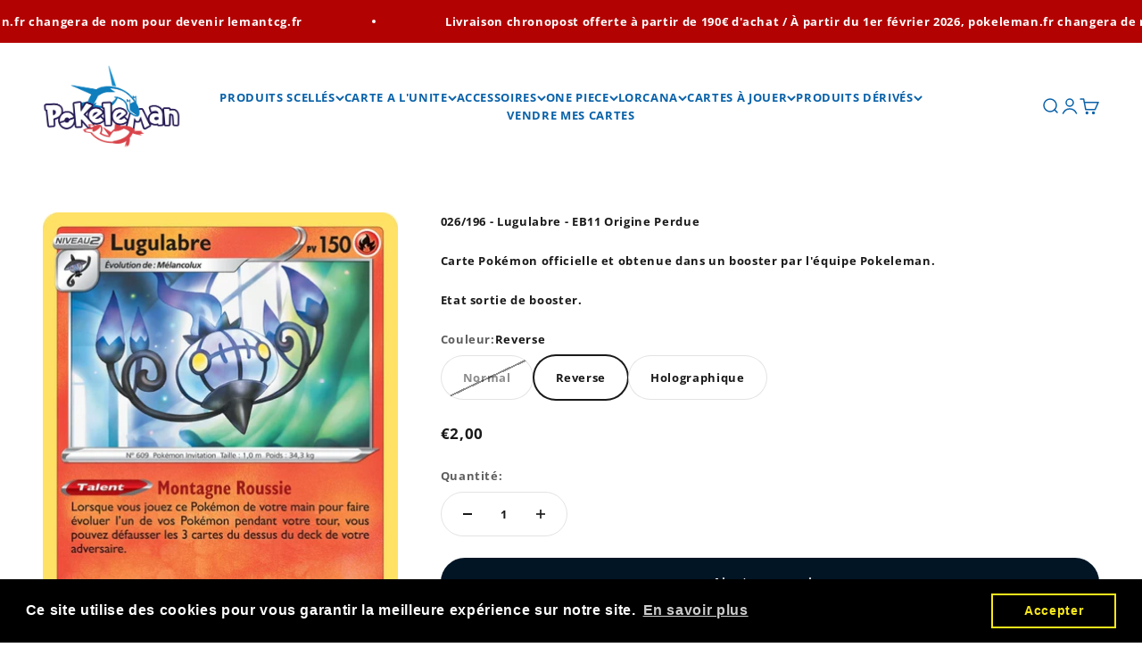

--- FILE ---
content_type: text/html; charset=utf-8
request_url: https://pokeleman.fr/products/lugulabre-eb-origine-perdue-26-196
body_size: 30869
content:
<!doctype html>

<html lang="fr" dir="ltr">
  <head>
    <meta charset="utf-8">
    <meta name="viewport" content="width=device-width, initial-scale=1.0, height=device-height, minimum-scale=1.0, maximum-scale=1.0">
    <meta name="theme-color" content="#ffffff">

    <title>026/196 - Lugulabre - EB11 Origine Perdue</title><meta name="description" content="Carte Pokémon officielle et obtenue dans un booster par l&#39;équipe Pokeleman. Etat sortie de booster."><link rel="canonical" href="https://pokeleman.fr/products/lugulabre-eb-origine-perdue-26-196"><link rel="shortcut icon" href="//pokeleman.fr/cdn/shop/files/Logo_Pokeleman_def.png?v=1730993016&width=96">
      <link rel="apple-touch-icon" href="//pokeleman.fr/cdn/shop/files/Logo_Pokeleman_def.png?v=1730993016&width=180"><link rel="preconnect" href="https://cdn.shopify.com">
    <link rel="preconnect" href="https://fonts.shopifycdn.com" crossorigin>
    <link rel="dns-prefetch" href="https://productreviews.shopifycdn.com"><link rel="preload" href="//pokeleman.fr/cdn/fonts/open_sans/opensans_n7.a9393be1574ea8606c68f4441806b2711d0d13e4.woff2" as="font" type="font/woff2" crossorigin><link rel="preload" href="//pokeleman.fr/cdn/fonts/open_sans/opensans_n7.a9393be1574ea8606c68f4441806b2711d0d13e4.woff2" as="font" type="font/woff2" crossorigin><meta property="og:type" content="product">
  <meta property="og:title" content="026/196 - Lugulabre - EB11 Origine Perdue">
  <meta property="product:price:amount" content="2,00">
  <meta property="product:price:currency" content="EUR">
  <meta property="product:availability" content="in stock"><meta property="og:image" content="http://pokeleman.fr/cdn/shop/products/26.jpg?v=1667658739&width=2048">
  <meta property="og:image:secure_url" content="https://pokeleman.fr/cdn/shop/products/26.jpg?v=1667658739&width=2048">
  <meta property="og:image:width" content="444">
  <meta property="og:image:height" content="620"><meta property="og:description" content="Carte Pokémon officielle et obtenue dans un booster par l&#39;équipe Pokeleman. Etat sortie de booster."><meta property="og:url" content="https://pokeleman.fr/products/lugulabre-eb-origine-perdue-26-196">
<meta property="og:site_name" content="Pokeleman | Boutique en ligne"><meta name="twitter:card" content="summary"><meta name="twitter:title" content="026/196 - Lugulabre - EB11 Origine Perdue">
  <meta name="twitter:description" content="Carte Pokémon officielle et obtenue dans un booster par l&#39;équipe Pokeleman.
Etat sortie de booster."><meta name="twitter:image" content="https://pokeleman.fr/cdn/shop/products/26.jpg?crop=center&height=1200&v=1667658739&width=1200">
  <meta name="twitter:image:alt" content=""><script async crossorigin fetchpriority="high" src="/cdn/shopifycloud/importmap-polyfill/es-modules-shim.2.4.0.js"></script>
<script type="application/ld+json">{"@context":"http:\/\/schema.org\/","@id":"\/products\/lugulabre-eb-origine-perdue-26-196#product","@type":"ProductGroup","brand":{"@type":"Brand","name":"asmodee"},"category":"Cartes à collectionner","description":"Carte Pokémon officielle et obtenue dans un booster par l'équipe Pokeleman.\nEtat sortie de booster.","hasVariant":[{"@id":"\/products\/lugulabre-eb-origine-perdue-26-196?variant=41327027585069#variant","@type":"Product","gtin":"27585069","image":"https:\/\/pokeleman.fr\/cdn\/shop\/products\/26.jpg?v=1667658739\u0026width=1920","name":"026\/196 - Lugulabre - EB11 Origine Perdue - Normal","offers":{"@id":"\/products\/lugulabre-eb-origine-perdue-26-196?variant=41327027585069#offer","@type":"Offer","availability":"http:\/\/schema.org\/OutOfStock","price":"1.50","priceCurrency":"EUR","url":"https:\/\/pokeleman.fr\/products\/lugulabre-eb-origine-perdue-26-196?variant=41327027585069"},"sku":"CU-EB11-026"},{"@id":"\/products\/lugulabre-eb-origine-perdue-26-196?variant=41327027617837#variant","@type":"Product","gtin":"27617837","image":"https:\/\/pokeleman.fr\/cdn\/shop\/products\/26.jpg?v=1667658739\u0026width=1920","name":"026\/196 - Lugulabre - EB11 Origine Perdue - Reverse","offers":{"@id":"\/products\/lugulabre-eb-origine-perdue-26-196?variant=41327027617837#offer","@type":"Offer","availability":"http:\/\/schema.org\/InStock","price":"2.00","priceCurrency":"EUR","url":"https:\/\/pokeleman.fr\/products\/lugulabre-eb-origine-perdue-26-196?variant=41327027617837"},"sku":"CU-EB11-026R"},{"@id":"\/products\/lugulabre-eb-origine-perdue-26-196?variant=41566038851629#variant","@type":"Product","gtin":"38851629","image":"https:\/\/pokeleman.fr\/cdn\/shop\/products\/26.jpg?v=1667658739\u0026width=1920","name":"026\/196 - Lugulabre - EB11 Origine Perdue - Holographique","offers":{"@id":"\/products\/lugulabre-eb-origine-perdue-26-196?variant=41566038851629#offer","@type":"Offer","availability":"http:\/\/schema.org\/InStock","price":"2.00","priceCurrency":"EUR","url":"https:\/\/pokeleman.fr\/products\/lugulabre-eb-origine-perdue-26-196?variant=41566038851629"},"sku":"CU-EB11-026H"}],"name":"026\/196 - Lugulabre - EB11 Origine Perdue","productGroupID":"7247579480109","url":"https:\/\/pokeleman.fr\/products\/lugulabre-eb-origine-perdue-26-196"}</script><script type="application/ld+json">
  {
    "@context": "https://schema.org",
    "@type": "BreadcrumbList",
    "itemListElement": [{
        "@type": "ListItem",
        "position": 1,
        "name": "Accueil",
        "item": "https://pokeleman.fr"
      },{
            "@type": "ListItem",
            "position": 2,
            "name": "026\/196 - Lugulabre - EB11 Origine Perdue",
            "item": "https://pokeleman.fr/products/lugulabre-eb-origine-perdue-26-196"
          }]
  }
</script><style>/* Typography (heading) */
  @font-face {
  font-family: "Open Sans";
  font-weight: 700;
  font-style: normal;
  font-display: fallback;
  src: url("//pokeleman.fr/cdn/fonts/open_sans/opensans_n7.a9393be1574ea8606c68f4441806b2711d0d13e4.woff2") format("woff2"),
       url("//pokeleman.fr/cdn/fonts/open_sans/opensans_n7.7b8af34a6ebf52beb1a4c1d8c73ad6910ec2e553.woff") format("woff");
}

@font-face {
  font-family: "Open Sans";
  font-weight: 700;
  font-style: italic;
  font-display: fallback;
  src: url("//pokeleman.fr/cdn/fonts/open_sans/opensans_i7.916ced2e2ce15f7fcd95d196601a15e7b89ee9a4.woff2") format("woff2"),
       url("//pokeleman.fr/cdn/fonts/open_sans/opensans_i7.99a9cff8c86ea65461de497ade3d515a98f8b32a.woff") format("woff");
}

/* Typography (body) */
  @font-face {
  font-family: "Open Sans";
  font-weight: 700;
  font-style: normal;
  font-display: fallback;
  src: url("//pokeleman.fr/cdn/fonts/open_sans/opensans_n7.a9393be1574ea8606c68f4441806b2711d0d13e4.woff2") format("woff2"),
       url("//pokeleman.fr/cdn/fonts/open_sans/opensans_n7.7b8af34a6ebf52beb1a4c1d8c73ad6910ec2e553.woff") format("woff");
}

@font-face {
  font-family: "Open Sans";
  font-weight: 700;
  font-style: italic;
  font-display: fallback;
  src: url("//pokeleman.fr/cdn/fonts/open_sans/opensans_i7.916ced2e2ce15f7fcd95d196601a15e7b89ee9a4.woff2") format("woff2"),
       url("//pokeleman.fr/cdn/fonts/open_sans/opensans_i7.99a9cff8c86ea65461de497ade3d515a98f8b32a.woff") format("woff");
}

@font-face {
  font-family: "Open Sans";
  font-weight: 800;
  font-style: normal;
  font-display: fallback;
  src: url("//pokeleman.fr/cdn/fonts/open_sans/opensans_n8.8397a8153d7172f9fd2b668340b216c70cae90a5.woff2") format("woff2"),
       url("//pokeleman.fr/cdn/fonts/open_sans/opensans_n8.e6b8c8da9a85739da8727944118b210848d95f08.woff") format("woff");
}

@font-face {
  font-family: "Open Sans";
  font-weight: 800;
  font-style: italic;
  font-display: fallback;
  src: url("//pokeleman.fr/cdn/fonts/open_sans/opensans_i8.677319af1852e587858f0d12fe49bfe640a8e14c.woff2") format("woff2"),
       url("//pokeleman.fr/cdn/fonts/open_sans/opensans_i8.77fafba30cfcb72e4c6963135ff055209eecce0f.woff") format("woff");
}

:root {
    /**
     * ---------------------------------------------------------------------
     * SPACING VARIABLES
     *
     * We are using a spacing inspired from frameworks like Tailwind CSS.
     * ---------------------------------------------------------------------
     */
    --spacing-0-5: 0.125rem; /* 2px */
    --spacing-1: 0.25rem; /* 4px */
    --spacing-1-5: 0.375rem; /* 6px */
    --spacing-2: 0.5rem; /* 8px */
    --spacing-2-5: 0.625rem; /* 10px */
    --spacing-3: 0.75rem; /* 12px */
    --spacing-3-5: 0.875rem; /* 14px */
    --spacing-4: 1rem; /* 16px */
    --spacing-4-5: 1.125rem; /* 18px */
    --spacing-5: 1.25rem; /* 20px */
    --spacing-5-5: 1.375rem; /* 22px */
    --spacing-6: 1.5rem; /* 24px */
    --spacing-6-5: 1.625rem; /* 26px */
    --spacing-7: 1.75rem; /* 28px */
    --spacing-7-5: 1.875rem; /* 30px */
    --spacing-8: 2rem; /* 32px */
    --spacing-8-5: 2.125rem; /* 34px */
    --spacing-9: 2.25rem; /* 36px */
    --spacing-9-5: 2.375rem; /* 38px */
    --spacing-10: 2.5rem; /* 40px */
    --spacing-11: 2.75rem; /* 44px */
    --spacing-12: 3rem; /* 48px */
    --spacing-14: 3.5rem; /* 56px */
    --spacing-16: 4rem; /* 64px */
    --spacing-18: 4.5rem; /* 72px */
    --spacing-20: 5rem; /* 80px */
    --spacing-24: 6rem; /* 96px */
    --spacing-28: 7rem; /* 112px */
    --spacing-32: 8rem; /* 128px */
    --spacing-36: 9rem; /* 144px */
    --spacing-40: 10rem; /* 160px */
    --spacing-44: 11rem; /* 176px */
    --spacing-48: 12rem; /* 192px */
    --spacing-52: 13rem; /* 208px */
    --spacing-56: 14rem; /* 224px */
    --spacing-60: 15rem; /* 240px */
    --spacing-64: 16rem; /* 256px */
    --spacing-72: 18rem; /* 288px */
    --spacing-80: 20rem; /* 320px */
    --spacing-96: 24rem; /* 384px */

    /* Container */
    --container-max-width: 1800px;
    --container-narrow-max-width: 1550px;
    --container-gutter: var(--spacing-5);
    --section-outer-spacing-block: var(--spacing-12);
    --section-inner-max-spacing-block: var(--spacing-10);
    --section-inner-spacing-inline: var(--container-gutter);
    --section-stack-spacing-block: var(--spacing-8);

    /* Grid gutter */
    --grid-gutter: var(--spacing-5);

    /* Product list settings */
    --product-list-row-gap: var(--spacing-8);
    --product-list-column-gap: var(--grid-gutter);

    /* Form settings */
    --input-gap: var(--spacing-2);
    --input-height: 2.625rem;
    --input-padding-inline: var(--spacing-4);

    /* Other sizes */
    --sticky-area-height: calc(var(--sticky-announcement-bar-enabled, 0) * var(--announcement-bar-height, 0px) + var(--sticky-header-enabled, 0) * var(--header-height, 0px));

    /* RTL support */
    --transform-logical-flip: 1;
    --transform-origin-start: left;
    --transform-origin-end: right;

    /**
     * ---------------------------------------------------------------------
     * TYPOGRAPHY
     * ---------------------------------------------------------------------
     */

    /* Font properties */
    --heading-font-family: "Open Sans", sans-serif;
    --heading-font-weight: 700;
    --heading-font-style: normal;
    --heading-text-transform: normal;
    --heading-letter-spacing: -0.05em;
    --text-font-family: "Open Sans", sans-serif;
    --text-font-weight: 700;
    --text-font-style: normal;
    --text-letter-spacing: 0.05em;

    /* Font sizes */
    --text-h0: 3rem;
    --text-h1: 2.5rem;
    --text-h2: 2rem;
    --text-h3: 1.5rem;
    --text-h4: 1.375rem;
    --text-h5: 1.125rem;
    --text-h6: 1rem;
    --text-xs: 0.625rem;
    --text-sm: 0.6875rem;
    --text-base: 0.8125rem;
    --text-lg: 1.0625rem;

    /**
     * ---------------------------------------------------------------------
     * COLORS
     * ---------------------------------------------------------------------
     */

    /* Color settings */--accent: 2 21 37;
    --text-primary: 26 26 26;
    --background-primary: 255 255 255;
    --dialog-background: 255 255 255;
    --border-color: var(--text-color, var(--text-primary)) / 0.12;

    /* Button colors */
    --button-background-primary: 2 21 37;
    --button-text-primary: 255 255 255;
    --button-background-secondary: 0 163 65;
    --button-text-secondary: 0 0 0;

    /* Status colors */
    --success-background: 224 244 232;
    --success-text: 0 163 65;
    --warning-background: 255 246 233;
    --warning-text: 255 183 74;
    --error-background: 254 231 231;
    --error-text: 248 58 58;

    /* Product colors */
    --on-sale-text: 248 58 58;
    --on-sale-badge-background: 248 58 58;
    --on-sale-badge-text: 255 255 255;
    --sold-out-badge-background: 0 0 0;
    --sold-out-badge-text: 255 255 255;
    --primary-badge-background: 128 60 238;
    --primary-badge-text: 255 255 255;
    --star-color: 255 183 74;
    --product-card-background: 255 255 255;
    --product-card-text: 0 0 0;

    /* Header colors */
    --header-background: 255 255 255;
    --header-text: 10 98 169;

    /* Footer colors */
    --footer-background: 255 255 255;
    --footer-text: 0 0 0;

    /* Rounded variables (used for border radius) */
    --rounded-xs: 0.25rem;
    --rounded-sm: 0.375rem;
    --rounded: 0.75rem;
    --rounded-lg: 1.5rem;
    --rounded-full: 9999px;

    --rounded-button: 3.75rem;
    --rounded-input: 0.5rem;

    /* Box shadow */
    --shadow-sm: 0 2px 8px rgb(var(--text-primary) / 0.0);
    --shadow: 0 5px 15px rgb(var(--text-primary) / 0.0);
    --shadow-md: 0 5px 30px rgb(var(--text-primary) / 0.0);
    --shadow-block: 0px 18px 30px rgb(var(--text-primary) / 0.0);

    /**
     * ---------------------------------------------------------------------
     * OTHER
     * ---------------------------------------------------------------------
     */

    --stagger-products-reveal-opacity: 0;
    --cursor-close-svg-url: url(//pokeleman.fr/cdn/shop/t/16/assets/cursor-close.svg?v=147174565022153725511744408308);
    --cursor-zoom-in-svg-url: url(//pokeleman.fr/cdn/shop/t/16/assets/cursor-zoom-in.svg?v=154953035094101115921744408309);
    --cursor-zoom-out-svg-url: url(//pokeleman.fr/cdn/shop/t/16/assets/cursor-zoom-out.svg?v=16155520337305705181744408308);
    --checkmark-svg-url: url(//pokeleman.fr/cdn/shop/t/16/assets/checkmark.svg?v=77552481021870063511744408309);
  }

  [dir="rtl"]:root {
    /* RTL support */
    --transform-logical-flip: -1;
    --transform-origin-start: right;
    --transform-origin-end: left;
  }

  @media screen and (min-width: 700px) {
    :root {
      /* Typography (font size) */
      --text-h0: 4rem;
      --text-h1: 3rem;
      --text-h2: 2.5rem;
      --text-h3: 2rem;
      --text-h4: 1.625rem;
      --text-h5: 1.25rem;
      --text-h6: 1.125rem;

      --text-xs: 0.6875rem;
      --text-sm: 0.75rem;
      --text-base: 0.8125rem;
      --text-lg: 1.0625rem;

      /* Spacing */
      --container-gutter: 2rem;
      --section-outer-spacing-block: var(--spacing-16);
      --section-inner-max-spacing-block: var(--spacing-12);
      --section-inner-spacing-inline: var(--spacing-12);
      --section-stack-spacing-block: var(--spacing-12);

      /* Grid gutter */
      --grid-gutter: var(--spacing-6);

      /* Product list settings */
      --product-list-row-gap: var(--spacing-12);

      /* Form settings */
      --input-gap: 1rem;
      --input-height: 3.125rem;
      --input-padding-inline: var(--spacing-5);
    }
  }

  @media screen and (min-width: 1000px) {
    :root {
      /* Spacing settings */
      --container-gutter: var(--spacing-12);
      --section-outer-spacing-block: var(--spacing-18);
      --section-inner-max-spacing-block: var(--spacing-16);
      --section-inner-spacing-inline: var(--spacing-16);
      --section-stack-spacing-block: var(--spacing-12);
    }
  }

  @media screen and (min-width: 1150px) {
    :root {
      /* Spacing settings */
      --container-gutter: var(--spacing-12);
      --section-outer-spacing-block: var(--spacing-20);
      --section-inner-max-spacing-block: var(--spacing-16);
      --section-inner-spacing-inline: var(--spacing-16);
      --section-stack-spacing-block: var(--spacing-12);
    }
  }

  @media screen and (min-width: 1400px) {
    :root {
      /* Typography (font size) */
      --text-h0: 5rem;
      --text-h1: 3.75rem;
      --text-h2: 3rem;
      --text-h3: 2.25rem;
      --text-h4: 2rem;
      --text-h5: 1.5rem;
      --text-h6: 1.25rem;

      --section-outer-spacing-block: var(--spacing-24);
      --section-inner-max-spacing-block: var(--spacing-18);
      --section-inner-spacing-inline: var(--spacing-18);
    }
  }

  @media screen and (min-width: 1600px) {
    :root {
      --section-outer-spacing-block: var(--spacing-24);
      --section-inner-max-spacing-block: var(--spacing-20);
      --section-inner-spacing-inline: var(--spacing-20);
    }
  }

  /**
   * ---------------------------------------------------------------------
   * LIQUID DEPENDANT CSS
   *
   * Our main CSS is Liquid free, but some very specific features depend on
   * theme settings, so we have them here
   * ---------------------------------------------------------------------
   */@media screen and (pointer: fine) {
        .button:not([disabled]):hover, .btn:not([disabled]):hover, .shopify-payment-button__button--unbranded:not([disabled]):hover {
          --button-background-opacity: 0.85;
        }

        .button--subdued:not([disabled]):hover {
          --button-background: var(--text-color) / .05 !important;
        }
      }</style><script>
  // This allows to expose several variables to the global scope, to be used in scripts
  window.themeVariables = {
    settings: {
      showPageTransition: null,
      staggerProductsApparition: true,
      reduceDrawerAnimation: true,
      reduceMenuAnimation: false,
      headingApparition: "none",
      pageType: "product",
      moneyFormat: "€{{amount_with_comma_separator}}",
      moneyWithCurrencyFormat: "€{{amount_with_comma_separator}} EUR",
      currencyCodeEnabled: false,
      cartType: "popover",
      showDiscount: false,
      discountMode: "saving",
      pageBackground: "#ffffff",
      textColor: "#1a1a1a"
    },

    strings: {
      accessibilityClose: "Fermer",
      accessibilityNext: "Suivant",
      accessibilityPrevious: "Précédent",
      closeGallery: "Fermer la galerie",
      zoomGallery: "Zoomer sur l\u0026#39;image",
      errorGallery: "L\u0026#39;image ne peut pas etre chargée",
      searchNoResults: "Aucun résultat ne correspond à votre recherche.",
      addOrderNote: "Ajouter une note",
      editOrderNote: "Modifier la note",
      shippingEstimatorNoResults: "Nous ne livrons pas à votre adresse.",
      shippingEstimatorOneResult: "Il y a un résultat pour votre adresse :",
      shippingEstimatorMultipleResults: "Il y a plusieurs résultats pour votre adresse :",
      shippingEstimatorError: "Impossible d\u0026#39;estimer les frais de livraison :"
    },

    breakpoints: {
      'sm': 'screen and (min-width: 700px)',
      'md': 'screen and (min-width: 1000px)',
      'lg': 'screen and (min-width: 1150px)',
      'xl': 'screen and (min-width: 1400px)',

      'sm-max': 'screen and (max-width: 699px)',
      'md-max': 'screen and (max-width: 999px)',
      'lg-max': 'screen and (max-width: 1149px)',
      'xl-max': 'screen and (max-width: 1399px)'
    }
  };

  // For detecting native share
  document.documentElement.classList.add(`native-share--${navigator.share ? 'enabled' : 'disabled'}`);// We save the product ID in local storage to be eventually used for recently viewed section
    try {
      const recentlyViewedProducts = new Set(JSON.parse(localStorage.getItem('theme:recently-viewed-products') || '[]'));

      recentlyViewedProducts.delete(7247579480109); // Delete first to re-move the product
      recentlyViewedProducts.add(7247579480109);

      localStorage.setItem('theme:recently-viewed-products', JSON.stringify(Array.from(recentlyViewedProducts.values()).reverse()));
    } catch (e) {
      // Safari in private mode does not allow setting item, we silently fail
    }</script><script type="importmap">{
        "imports": {
          "vendor": "//pokeleman.fr/cdn/shop/t/16/assets/vendor.min.js?v=57795131039271286711744408276",
          "theme": "//pokeleman.fr/cdn/shop/t/16/assets/theme.js?v=13159901232634706651744408276",
          "photoswipe": "//pokeleman.fr/cdn/shop/t/16/assets/photoswipe.min.js?v=13374349288281597431744408276"
        }
      }
    </script>

    <script type="module" src="//pokeleman.fr/cdn/shop/t/16/assets/vendor.min.js?v=57795131039271286711744408276"></script>
    <script type="module" src="//pokeleman.fr/cdn/shop/t/16/assets/theme.js?v=13159901232634706651744408276"></script>

    <script>window.performance && window.performance.mark && window.performance.mark('shopify.content_for_header.start');</script><meta name="google-site-verification" content="vWhSVbaTdcKwzAXxYC_APydSWd0YmTHKJYcfX-QOYmc">
<meta id="shopify-digital-wallet" name="shopify-digital-wallet" content="/60147007533/digital_wallets/dialog">
<meta name="shopify-checkout-api-token" content="95548af998bd5773c8eaf7be03f863a9">
<link rel="alternate" type="application/json+oembed" href="https://pokeleman.fr/products/lugulabre-eb-origine-perdue-26-196.oembed">
<script async="async" src="/checkouts/internal/preloads.js?locale=fr-FR"></script>
<link rel="preconnect" href="https://shop.app" crossorigin="anonymous">
<script async="async" src="https://shop.app/checkouts/internal/preloads.js?locale=fr-FR&shop_id=60147007533" crossorigin="anonymous"></script>
<script id="apple-pay-shop-capabilities" type="application/json">{"shopId":60147007533,"countryCode":"FR","currencyCode":"EUR","merchantCapabilities":["supports3DS"],"merchantId":"gid:\/\/shopify\/Shop\/60147007533","merchantName":"Pokeleman | Boutique en ligne","requiredBillingContactFields":["postalAddress","email","phone"],"requiredShippingContactFields":["postalAddress","email","phone"],"shippingType":"shipping","supportedNetworks":["visa","masterCard","amex","maestro"],"total":{"type":"pending","label":"Pokeleman | Boutique en ligne","amount":"1.00"},"shopifyPaymentsEnabled":true,"supportsSubscriptions":true}</script>
<script id="shopify-features" type="application/json">{"accessToken":"95548af998bd5773c8eaf7be03f863a9","betas":["rich-media-storefront-analytics"],"domain":"pokeleman.fr","predictiveSearch":true,"shopId":60147007533,"locale":"fr"}</script>
<script>var Shopify = Shopify || {};
Shopify.shop = "pokeleman.myshopify.com";
Shopify.locale = "fr";
Shopify.currency = {"active":"EUR","rate":"1.0"};
Shopify.country = "FR";
Shopify.theme = {"name":"Copie mise à jour de Copie mise à jour de Impact","id":182878634324,"schema_name":"Impact","schema_version":"6.7.0","theme_store_id":1190,"role":"main"};
Shopify.theme.handle = "null";
Shopify.theme.style = {"id":null,"handle":null};
Shopify.cdnHost = "pokeleman.fr/cdn";
Shopify.routes = Shopify.routes || {};
Shopify.routes.root = "/";</script>
<script type="module">!function(o){(o.Shopify=o.Shopify||{}).modules=!0}(window);</script>
<script>!function(o){function n(){var o=[];function n(){o.push(Array.prototype.slice.apply(arguments))}return n.q=o,n}var t=o.Shopify=o.Shopify||{};t.loadFeatures=n(),t.autoloadFeatures=n()}(window);</script>
<script>
  window.ShopifyPay = window.ShopifyPay || {};
  window.ShopifyPay.apiHost = "shop.app\/pay";
  window.ShopifyPay.redirectState = null;
</script>
<script id="shop-js-analytics" type="application/json">{"pageType":"product"}</script>
<script defer="defer" async type="module" src="//pokeleman.fr/cdn/shopifycloud/shop-js/modules/v2/client.init-shop-cart-sync_BcDpqI9l.fr.esm.js"></script>
<script defer="defer" async type="module" src="//pokeleman.fr/cdn/shopifycloud/shop-js/modules/v2/chunk.common_a1Rf5Dlz.esm.js"></script>
<script defer="defer" async type="module" src="//pokeleman.fr/cdn/shopifycloud/shop-js/modules/v2/chunk.modal_Djra7sW9.esm.js"></script>
<script type="module">
  await import("//pokeleman.fr/cdn/shopifycloud/shop-js/modules/v2/client.init-shop-cart-sync_BcDpqI9l.fr.esm.js");
await import("//pokeleman.fr/cdn/shopifycloud/shop-js/modules/v2/chunk.common_a1Rf5Dlz.esm.js");
await import("//pokeleman.fr/cdn/shopifycloud/shop-js/modules/v2/chunk.modal_Djra7sW9.esm.js");

  window.Shopify.SignInWithShop?.initShopCartSync?.({"fedCMEnabled":true,"windoidEnabled":true});

</script>
<script>
  window.Shopify = window.Shopify || {};
  if (!window.Shopify.featureAssets) window.Shopify.featureAssets = {};
  window.Shopify.featureAssets['shop-js'] = {"shop-cart-sync":["modules/v2/client.shop-cart-sync_BLrx53Hf.fr.esm.js","modules/v2/chunk.common_a1Rf5Dlz.esm.js","modules/v2/chunk.modal_Djra7sW9.esm.js"],"init-fed-cm":["modules/v2/client.init-fed-cm_C8SUwJ8U.fr.esm.js","modules/v2/chunk.common_a1Rf5Dlz.esm.js","modules/v2/chunk.modal_Djra7sW9.esm.js"],"shop-cash-offers":["modules/v2/client.shop-cash-offers_BBp_MjBM.fr.esm.js","modules/v2/chunk.common_a1Rf5Dlz.esm.js","modules/v2/chunk.modal_Djra7sW9.esm.js"],"shop-login-button":["modules/v2/client.shop-login-button_Dw6kG_iO.fr.esm.js","modules/v2/chunk.common_a1Rf5Dlz.esm.js","modules/v2/chunk.modal_Djra7sW9.esm.js"],"pay-button":["modules/v2/client.pay-button_BJDaAh68.fr.esm.js","modules/v2/chunk.common_a1Rf5Dlz.esm.js","modules/v2/chunk.modal_Djra7sW9.esm.js"],"shop-button":["modules/v2/client.shop-button_DBWL94V3.fr.esm.js","modules/v2/chunk.common_a1Rf5Dlz.esm.js","modules/v2/chunk.modal_Djra7sW9.esm.js"],"avatar":["modules/v2/client.avatar_BTnouDA3.fr.esm.js"],"init-windoid":["modules/v2/client.init-windoid_77FSIiws.fr.esm.js","modules/v2/chunk.common_a1Rf5Dlz.esm.js","modules/v2/chunk.modal_Djra7sW9.esm.js"],"init-shop-for-new-customer-accounts":["modules/v2/client.init-shop-for-new-customer-accounts_QoC3RJm9.fr.esm.js","modules/v2/client.shop-login-button_Dw6kG_iO.fr.esm.js","modules/v2/chunk.common_a1Rf5Dlz.esm.js","modules/v2/chunk.modal_Djra7sW9.esm.js"],"init-shop-email-lookup-coordinator":["modules/v2/client.init-shop-email-lookup-coordinator_D4ioGzPw.fr.esm.js","modules/v2/chunk.common_a1Rf5Dlz.esm.js","modules/v2/chunk.modal_Djra7sW9.esm.js"],"init-shop-cart-sync":["modules/v2/client.init-shop-cart-sync_BcDpqI9l.fr.esm.js","modules/v2/chunk.common_a1Rf5Dlz.esm.js","modules/v2/chunk.modal_Djra7sW9.esm.js"],"shop-toast-manager":["modules/v2/client.shop-toast-manager_B-eIbpHW.fr.esm.js","modules/v2/chunk.common_a1Rf5Dlz.esm.js","modules/v2/chunk.modal_Djra7sW9.esm.js"],"init-customer-accounts":["modules/v2/client.init-customer-accounts_BcBSUbIK.fr.esm.js","modules/v2/client.shop-login-button_Dw6kG_iO.fr.esm.js","modules/v2/chunk.common_a1Rf5Dlz.esm.js","modules/v2/chunk.modal_Djra7sW9.esm.js"],"init-customer-accounts-sign-up":["modules/v2/client.init-customer-accounts-sign-up_DvG__VHD.fr.esm.js","modules/v2/client.shop-login-button_Dw6kG_iO.fr.esm.js","modules/v2/chunk.common_a1Rf5Dlz.esm.js","modules/v2/chunk.modal_Djra7sW9.esm.js"],"shop-follow-button":["modules/v2/client.shop-follow-button_Dnx6fDH9.fr.esm.js","modules/v2/chunk.common_a1Rf5Dlz.esm.js","modules/v2/chunk.modal_Djra7sW9.esm.js"],"checkout-modal":["modules/v2/client.checkout-modal_BDH3MUqJ.fr.esm.js","modules/v2/chunk.common_a1Rf5Dlz.esm.js","modules/v2/chunk.modal_Djra7sW9.esm.js"],"shop-login":["modules/v2/client.shop-login_CV9Paj8R.fr.esm.js","modules/v2/chunk.common_a1Rf5Dlz.esm.js","modules/v2/chunk.modal_Djra7sW9.esm.js"],"lead-capture":["modules/v2/client.lead-capture_DGQOTB4e.fr.esm.js","modules/v2/chunk.common_a1Rf5Dlz.esm.js","modules/v2/chunk.modal_Djra7sW9.esm.js"],"payment-terms":["modules/v2/client.payment-terms_BQYK7nq4.fr.esm.js","modules/v2/chunk.common_a1Rf5Dlz.esm.js","modules/v2/chunk.modal_Djra7sW9.esm.js"]};
</script>
<script>(function() {
  var isLoaded = false;
  function asyncLoad() {
    if (isLoaded) return;
    isLoaded = true;
    var urls = ["https:\/\/ecommplugins-scripts.trustpilot.com\/v2.1\/js\/header.min.js?settings=eyJrZXkiOiJtSFZJZzBJTktxaTJxaEhoIiwicyI6Im5vbmUifQ==\u0026shop=pokeleman.myshopify.com","https:\/\/ecommplugins-trustboxsettings.trustpilot.com\/pokeleman.myshopify.com.js?settings=1689866286370\u0026shop=pokeleman.myshopify.com","https:\/\/widget.trustpilot.com\/bootstrap\/v5\/tp.widget.sync.bootstrap.min.js?shop=pokeleman.myshopify.com","https:\/\/cdn.shopify.com\/s\/files\/1\/0601\/4700\/7533\/t\/2\/assets\/booster_eu_cookie_60147007533.js?v=1691662501\u0026shop=pokeleman.myshopify.com","https:\/\/maps.boxtal.com\/api\/v2\/maps-shopify\/script.js?shop=pokeleman.myshopify.com"];
    for (var i = 0; i < urls.length; i++) {
      var s = document.createElement('script');
      s.type = 'text/javascript';
      s.async = true;
      s.src = urls[i];
      var x = document.getElementsByTagName('script')[0];
      x.parentNode.insertBefore(s, x);
    }
  };
  if(window.attachEvent) {
    window.attachEvent('onload', asyncLoad);
  } else {
    window.addEventListener('load', asyncLoad, false);
  }
})();</script>
<script id="__st">var __st={"a":60147007533,"offset":3600,"reqid":"05cda84a-fa97-4ce4-9dc1-c4c9afac7e6d-1769343806","pageurl":"pokeleman.fr\/products\/lugulabre-eb-origine-perdue-26-196","u":"301392fdc372","p":"product","rtyp":"product","rid":7247579480109};</script>
<script>window.ShopifyPaypalV4VisibilityTracking = true;</script>
<script id="captcha-bootstrap">!function(){'use strict';const t='contact',e='account',n='new_comment',o=[[t,t],['blogs',n],['comments',n],[t,'customer']],c=[[e,'customer_login'],[e,'guest_login'],[e,'recover_customer_password'],[e,'create_customer']],r=t=>t.map((([t,e])=>`form[action*='/${t}']:not([data-nocaptcha='true']) input[name='form_type'][value='${e}']`)).join(','),a=t=>()=>t?[...document.querySelectorAll(t)].map((t=>t.form)):[];function s(){const t=[...o],e=r(t);return a(e)}const i='password',u='form_key',d=['recaptcha-v3-token','g-recaptcha-response','h-captcha-response',i],f=()=>{try{return window.sessionStorage}catch{return}},m='__shopify_v',_=t=>t.elements[u];function p(t,e,n=!1){try{const o=window.sessionStorage,c=JSON.parse(o.getItem(e)),{data:r}=function(t){const{data:e,action:n}=t;return t[m]||n?{data:e,action:n}:{data:t,action:n}}(c);for(const[e,n]of Object.entries(r))t.elements[e]&&(t.elements[e].value=n);n&&o.removeItem(e)}catch(o){console.error('form repopulation failed',{error:o})}}const l='form_type',E='cptcha';function T(t){t.dataset[E]=!0}const w=window,h=w.document,L='Shopify',v='ce_forms',y='captcha';let A=!1;((t,e)=>{const n=(g='f06e6c50-85a8-45c8-87d0-21a2b65856fe',I='https://cdn.shopify.com/shopifycloud/storefront-forms-hcaptcha/ce_storefront_forms_captcha_hcaptcha.v1.5.2.iife.js',D={infoText:'Protégé par hCaptcha',privacyText:'Confidentialité',termsText:'Conditions'},(t,e,n)=>{const o=w[L][v],c=o.bindForm;if(c)return c(t,g,e,D).then(n);var r;o.q.push([[t,g,e,D],n]),r=I,A||(h.body.append(Object.assign(h.createElement('script'),{id:'captcha-provider',async:!0,src:r})),A=!0)});var g,I,D;w[L]=w[L]||{},w[L][v]=w[L][v]||{},w[L][v].q=[],w[L][y]=w[L][y]||{},w[L][y].protect=function(t,e){n(t,void 0,e),T(t)},Object.freeze(w[L][y]),function(t,e,n,w,h,L){const[v,y,A,g]=function(t,e,n){const i=e?o:[],u=t?c:[],d=[...i,...u],f=r(d),m=r(i),_=r(d.filter((([t,e])=>n.includes(e))));return[a(f),a(m),a(_),s()]}(w,h,L),I=t=>{const e=t.target;return e instanceof HTMLFormElement?e:e&&e.form},D=t=>v().includes(t);t.addEventListener('submit',(t=>{const e=I(t);if(!e)return;const n=D(e)&&!e.dataset.hcaptchaBound&&!e.dataset.recaptchaBound,o=_(e),c=g().includes(e)&&(!o||!o.value);(n||c)&&t.preventDefault(),c&&!n&&(function(t){try{if(!f())return;!function(t){const e=f();if(!e)return;const n=_(t);if(!n)return;const o=n.value;o&&e.removeItem(o)}(t);const e=Array.from(Array(32),(()=>Math.random().toString(36)[2])).join('');!function(t,e){_(t)||t.append(Object.assign(document.createElement('input'),{type:'hidden',name:u})),t.elements[u].value=e}(t,e),function(t,e){const n=f();if(!n)return;const o=[...t.querySelectorAll(`input[type='${i}']`)].map((({name:t})=>t)),c=[...d,...o],r={};for(const[a,s]of new FormData(t).entries())c.includes(a)||(r[a]=s);n.setItem(e,JSON.stringify({[m]:1,action:t.action,data:r}))}(t,e)}catch(e){console.error('failed to persist form',e)}}(e),e.submit())}));const S=(t,e)=>{t&&!t.dataset[E]&&(n(t,e.some((e=>e===t))),T(t))};for(const o of['focusin','change'])t.addEventListener(o,(t=>{const e=I(t);D(e)&&S(e,y())}));const B=e.get('form_key'),M=e.get(l),P=B&&M;t.addEventListener('DOMContentLoaded',(()=>{const t=y();if(P)for(const e of t)e.elements[l].value===M&&p(e,B);[...new Set([...A(),...v().filter((t=>'true'===t.dataset.shopifyCaptcha))])].forEach((e=>S(e,t)))}))}(h,new URLSearchParams(w.location.search),n,t,e,['guest_login'])})(!0,!0)}();</script>
<script integrity="sha256-4kQ18oKyAcykRKYeNunJcIwy7WH5gtpwJnB7kiuLZ1E=" data-source-attribution="shopify.loadfeatures" defer="defer" src="//pokeleman.fr/cdn/shopifycloud/storefront/assets/storefront/load_feature-a0a9edcb.js" crossorigin="anonymous"></script>
<script crossorigin="anonymous" defer="defer" src="//pokeleman.fr/cdn/shopifycloud/storefront/assets/shopify_pay/storefront-65b4c6d7.js?v=20250812"></script>
<script data-source-attribution="shopify.dynamic_checkout.dynamic.init">var Shopify=Shopify||{};Shopify.PaymentButton=Shopify.PaymentButton||{isStorefrontPortableWallets:!0,init:function(){window.Shopify.PaymentButton.init=function(){};var t=document.createElement("script");t.src="https://pokeleman.fr/cdn/shopifycloud/portable-wallets/latest/portable-wallets.fr.js",t.type="module",document.head.appendChild(t)}};
</script>
<script data-source-attribution="shopify.dynamic_checkout.buyer_consent">
  function portableWalletsHideBuyerConsent(e){var t=document.getElementById("shopify-buyer-consent"),n=document.getElementById("shopify-subscription-policy-button");t&&n&&(t.classList.add("hidden"),t.setAttribute("aria-hidden","true"),n.removeEventListener("click",e))}function portableWalletsShowBuyerConsent(e){var t=document.getElementById("shopify-buyer-consent"),n=document.getElementById("shopify-subscription-policy-button");t&&n&&(t.classList.remove("hidden"),t.removeAttribute("aria-hidden"),n.addEventListener("click",e))}window.Shopify?.PaymentButton&&(window.Shopify.PaymentButton.hideBuyerConsent=portableWalletsHideBuyerConsent,window.Shopify.PaymentButton.showBuyerConsent=portableWalletsShowBuyerConsent);
</script>
<script data-source-attribution="shopify.dynamic_checkout.cart.bootstrap">document.addEventListener("DOMContentLoaded",(function(){function t(){return document.querySelector("shopify-accelerated-checkout-cart, shopify-accelerated-checkout")}if(t())Shopify.PaymentButton.init();else{new MutationObserver((function(e,n){t()&&(Shopify.PaymentButton.init(),n.disconnect())})).observe(document.body,{childList:!0,subtree:!0})}}));
</script>
<link id="shopify-accelerated-checkout-styles" rel="stylesheet" media="screen" href="https://pokeleman.fr/cdn/shopifycloud/portable-wallets/latest/accelerated-checkout-backwards-compat.css" crossorigin="anonymous">
<style id="shopify-accelerated-checkout-cart">
        #shopify-buyer-consent {
  margin-top: 1em;
  display: inline-block;
  width: 100%;
}

#shopify-buyer-consent.hidden {
  display: none;
}

#shopify-subscription-policy-button {
  background: none;
  border: none;
  padding: 0;
  text-decoration: underline;
  font-size: inherit;
  cursor: pointer;
}

#shopify-subscription-policy-button::before {
  box-shadow: none;
}

      </style>

<script>window.performance && window.performance.mark && window.performance.mark('shopify.content_for_header.end');</script>
<link href="//pokeleman.fr/cdn/shop/t/16/assets/theme.css?v=18654040077085089121744408276" rel="stylesheet" type="text/css" media="all" /><link href="https://monorail-edge.shopifysvc.com" rel="dns-prefetch">
<script>(function(){if ("sendBeacon" in navigator && "performance" in window) {try {var session_token_from_headers = performance.getEntriesByType('navigation')[0].serverTiming.find(x => x.name == '_s').description;} catch {var session_token_from_headers = undefined;}var session_cookie_matches = document.cookie.match(/_shopify_s=([^;]*)/);var session_token_from_cookie = session_cookie_matches && session_cookie_matches.length === 2 ? session_cookie_matches[1] : "";var session_token = session_token_from_headers || session_token_from_cookie || "";function handle_abandonment_event(e) {var entries = performance.getEntries().filter(function(entry) {return /monorail-edge.shopifysvc.com/.test(entry.name);});if (!window.abandonment_tracked && entries.length === 0) {window.abandonment_tracked = true;var currentMs = Date.now();var navigation_start = performance.timing.navigationStart;var payload = {shop_id: 60147007533,url: window.location.href,navigation_start,duration: currentMs - navigation_start,session_token,page_type: "product"};window.navigator.sendBeacon("https://monorail-edge.shopifysvc.com/v1/produce", JSON.stringify({schema_id: "online_store_buyer_site_abandonment/1.1",payload: payload,metadata: {event_created_at_ms: currentMs,event_sent_at_ms: currentMs}}));}}window.addEventListener('pagehide', handle_abandonment_event);}}());</script>
<script id="web-pixels-manager-setup">(function e(e,d,r,n,o){if(void 0===o&&(o={}),!Boolean(null===(a=null===(i=window.Shopify)||void 0===i?void 0:i.analytics)||void 0===a?void 0:a.replayQueue)){var i,a;window.Shopify=window.Shopify||{};var t=window.Shopify;t.analytics=t.analytics||{};var s=t.analytics;s.replayQueue=[],s.publish=function(e,d,r){return s.replayQueue.push([e,d,r]),!0};try{self.performance.mark("wpm:start")}catch(e){}var l=function(){var e={modern:/Edge?\/(1{2}[4-9]|1[2-9]\d|[2-9]\d{2}|\d{4,})\.\d+(\.\d+|)|Firefox\/(1{2}[4-9]|1[2-9]\d|[2-9]\d{2}|\d{4,})\.\d+(\.\d+|)|Chrom(ium|e)\/(9{2}|\d{3,})\.\d+(\.\d+|)|(Maci|X1{2}).+ Version\/(15\.\d+|(1[6-9]|[2-9]\d|\d{3,})\.\d+)([,.]\d+|)( \(\w+\)|)( Mobile\/\w+|) Safari\/|Chrome.+OPR\/(9{2}|\d{3,})\.\d+\.\d+|(CPU[ +]OS|iPhone[ +]OS|CPU[ +]iPhone|CPU IPhone OS|CPU iPad OS)[ +]+(15[._]\d+|(1[6-9]|[2-9]\d|\d{3,})[._]\d+)([._]\d+|)|Android:?[ /-](13[3-9]|1[4-9]\d|[2-9]\d{2}|\d{4,})(\.\d+|)(\.\d+|)|Android.+Firefox\/(13[5-9]|1[4-9]\d|[2-9]\d{2}|\d{4,})\.\d+(\.\d+|)|Android.+Chrom(ium|e)\/(13[3-9]|1[4-9]\d|[2-9]\d{2}|\d{4,})\.\d+(\.\d+|)|SamsungBrowser\/([2-9]\d|\d{3,})\.\d+/,legacy:/Edge?\/(1[6-9]|[2-9]\d|\d{3,})\.\d+(\.\d+|)|Firefox\/(5[4-9]|[6-9]\d|\d{3,})\.\d+(\.\d+|)|Chrom(ium|e)\/(5[1-9]|[6-9]\d|\d{3,})\.\d+(\.\d+|)([\d.]+$|.*Safari\/(?![\d.]+ Edge\/[\d.]+$))|(Maci|X1{2}).+ Version\/(10\.\d+|(1[1-9]|[2-9]\d|\d{3,})\.\d+)([,.]\d+|)( \(\w+\)|)( Mobile\/\w+|) Safari\/|Chrome.+OPR\/(3[89]|[4-9]\d|\d{3,})\.\d+\.\d+|(CPU[ +]OS|iPhone[ +]OS|CPU[ +]iPhone|CPU IPhone OS|CPU iPad OS)[ +]+(10[._]\d+|(1[1-9]|[2-9]\d|\d{3,})[._]\d+)([._]\d+|)|Android:?[ /-](13[3-9]|1[4-9]\d|[2-9]\d{2}|\d{4,})(\.\d+|)(\.\d+|)|Mobile Safari.+OPR\/([89]\d|\d{3,})\.\d+\.\d+|Android.+Firefox\/(13[5-9]|1[4-9]\d|[2-9]\d{2}|\d{4,})\.\d+(\.\d+|)|Android.+Chrom(ium|e)\/(13[3-9]|1[4-9]\d|[2-9]\d{2}|\d{4,})\.\d+(\.\d+|)|Android.+(UC? ?Browser|UCWEB|U3)[ /]?(15\.([5-9]|\d{2,})|(1[6-9]|[2-9]\d|\d{3,})\.\d+)\.\d+|SamsungBrowser\/(5\.\d+|([6-9]|\d{2,})\.\d+)|Android.+MQ{2}Browser\/(14(\.(9|\d{2,})|)|(1[5-9]|[2-9]\d|\d{3,})(\.\d+|))(\.\d+|)|K[Aa][Ii]OS\/(3\.\d+|([4-9]|\d{2,})\.\d+)(\.\d+|)/},d=e.modern,r=e.legacy,n=navigator.userAgent;return n.match(d)?"modern":n.match(r)?"legacy":"unknown"}(),u="modern"===l?"modern":"legacy",c=(null!=n?n:{modern:"",legacy:""})[u],f=function(e){return[e.baseUrl,"/wpm","/b",e.hashVersion,"modern"===e.buildTarget?"m":"l",".js"].join("")}({baseUrl:d,hashVersion:r,buildTarget:u}),m=function(e){var d=e.version,r=e.bundleTarget,n=e.surface,o=e.pageUrl,i=e.monorailEndpoint;return{emit:function(e){var a=e.status,t=e.errorMsg,s=(new Date).getTime(),l=JSON.stringify({metadata:{event_sent_at_ms:s},events:[{schema_id:"web_pixels_manager_load/3.1",payload:{version:d,bundle_target:r,page_url:o,status:a,surface:n,error_msg:t},metadata:{event_created_at_ms:s}}]});if(!i)return console&&console.warn&&console.warn("[Web Pixels Manager] No Monorail endpoint provided, skipping logging."),!1;try{return self.navigator.sendBeacon.bind(self.navigator)(i,l)}catch(e){}var u=new XMLHttpRequest;try{return u.open("POST",i,!0),u.setRequestHeader("Content-Type","text/plain"),u.send(l),!0}catch(e){return console&&console.warn&&console.warn("[Web Pixels Manager] Got an unhandled error while logging to Monorail."),!1}}}}({version:r,bundleTarget:l,surface:e.surface,pageUrl:self.location.href,monorailEndpoint:e.monorailEndpoint});try{o.browserTarget=l,function(e){var d=e.src,r=e.async,n=void 0===r||r,o=e.onload,i=e.onerror,a=e.sri,t=e.scriptDataAttributes,s=void 0===t?{}:t,l=document.createElement("script"),u=document.querySelector("head"),c=document.querySelector("body");if(l.async=n,l.src=d,a&&(l.integrity=a,l.crossOrigin="anonymous"),s)for(var f in s)if(Object.prototype.hasOwnProperty.call(s,f))try{l.dataset[f]=s[f]}catch(e){}if(o&&l.addEventListener("load",o),i&&l.addEventListener("error",i),u)u.appendChild(l);else{if(!c)throw new Error("Did not find a head or body element to append the script");c.appendChild(l)}}({src:f,async:!0,onload:function(){if(!function(){var e,d;return Boolean(null===(d=null===(e=window.Shopify)||void 0===e?void 0:e.analytics)||void 0===d?void 0:d.initialized)}()){var d=window.webPixelsManager.init(e)||void 0;if(d){var r=window.Shopify.analytics;r.replayQueue.forEach((function(e){var r=e[0],n=e[1],o=e[2];d.publishCustomEvent(r,n,o)})),r.replayQueue=[],r.publish=d.publishCustomEvent,r.visitor=d.visitor,r.initialized=!0}}},onerror:function(){return m.emit({status:"failed",errorMsg:"".concat(f," has failed to load")})},sri:function(e){var d=/^sha384-[A-Za-z0-9+/=]+$/;return"string"==typeof e&&d.test(e)}(c)?c:"",scriptDataAttributes:o}),m.emit({status:"loading"})}catch(e){m.emit({status:"failed",errorMsg:(null==e?void 0:e.message)||"Unknown error"})}}})({shopId: 60147007533,storefrontBaseUrl: "https://pokeleman.fr",extensionsBaseUrl: "https://extensions.shopifycdn.com/cdn/shopifycloud/web-pixels-manager",monorailEndpoint: "https://monorail-edge.shopifysvc.com/unstable/produce_batch",surface: "storefront-renderer",enabledBetaFlags: ["2dca8a86"],webPixelsConfigList: [{"id":"1036124500","configuration":"{\"config\":\"{\\\"google_tag_ids\\\":[\\\"AW-10835277175\\\",\\\"GT-MJSXCMKH\\\"],\\\"target_country\\\":\\\"FR\\\",\\\"gtag_events\\\":[{\\\"type\\\":\\\"search\\\",\\\"action_label\\\":\\\"AW-10835277175\\\/bR2WCJOzmsEZEPfq1K4o\\\"},{\\\"type\\\":\\\"begin_checkout\\\",\\\"action_label\\\":\\\"AW-10835277175\\\/sQvwCJmzmsEZEPfq1K4o\\\"},{\\\"type\\\":\\\"view_item\\\",\\\"action_label\\\":[\\\"AW-10835277175\\\/ffdHCJCzmsEZEPfq1K4o\\\",\\\"MC-F7YBSF7S0V\\\"]},{\\\"type\\\":\\\"purchase\\\",\\\"action_label\\\":[\\\"AW-10835277175\\\/ajZ1CIqzmsEZEPfq1K4o\\\",\\\"MC-F7YBSF7S0V\\\"]},{\\\"type\\\":\\\"page_view\\\",\\\"action_label\\\":[\\\"AW-10835277175\\\/ELJ5CI2zmsEZEPfq1K4o\\\",\\\"MC-F7YBSF7S0V\\\"]},{\\\"type\\\":\\\"add_payment_info\\\",\\\"action_label\\\":\\\"AW-10835277175\\\/9sweCJyzmsEZEPfq1K4o\\\"},{\\\"type\\\":\\\"add_to_cart\\\",\\\"action_label\\\":\\\"AW-10835277175\\\/-AzWCJazmsEZEPfq1K4o\\\"}],\\\"enable_monitoring_mode\\\":false}\"}","eventPayloadVersion":"v1","runtimeContext":"OPEN","scriptVersion":"b2a88bafab3e21179ed38636efcd8a93","type":"APP","apiClientId":1780363,"privacyPurposes":[],"dataSharingAdjustments":{"protectedCustomerApprovalScopes":["read_customer_address","read_customer_email","read_customer_name","read_customer_personal_data","read_customer_phone"]}},{"id":"445645140","configuration":"{\"pixel_id\":\"517838793549853\",\"pixel_type\":\"facebook_pixel\",\"metaapp_system_user_token\":\"-\"}","eventPayloadVersion":"v1","runtimeContext":"OPEN","scriptVersion":"ca16bc87fe92b6042fbaa3acc2fbdaa6","type":"APP","apiClientId":2329312,"privacyPurposes":["ANALYTICS","MARKETING","SALE_OF_DATA"],"dataSharingAdjustments":{"protectedCustomerApprovalScopes":["read_customer_address","read_customer_email","read_customer_name","read_customer_personal_data","read_customer_phone"]}},{"id":"shopify-app-pixel","configuration":"{}","eventPayloadVersion":"v1","runtimeContext":"STRICT","scriptVersion":"0450","apiClientId":"shopify-pixel","type":"APP","privacyPurposes":["ANALYTICS","MARKETING"]},{"id":"shopify-custom-pixel","eventPayloadVersion":"v1","runtimeContext":"LAX","scriptVersion":"0450","apiClientId":"shopify-pixel","type":"CUSTOM","privacyPurposes":["ANALYTICS","MARKETING"]}],isMerchantRequest: false,initData: {"shop":{"name":"Pokeleman | Boutique en ligne","paymentSettings":{"currencyCode":"EUR"},"myshopifyDomain":"pokeleman.myshopify.com","countryCode":"FR","storefrontUrl":"https:\/\/pokeleman.fr"},"customer":null,"cart":null,"checkout":null,"productVariants":[{"price":{"amount":1.5,"currencyCode":"EUR"},"product":{"title":"026\/196 - Lugulabre - EB11 Origine Perdue","vendor":"asmodee","id":"7247579480109","untranslatedTitle":"026\/196 - Lugulabre - EB11 Origine Perdue","url":"\/products\/lugulabre-eb-origine-perdue-26-196","type":"carte"},"id":"41327027585069","image":{"src":"\/\/pokeleman.fr\/cdn\/shop\/products\/26.jpg?v=1667658739"},"sku":"CU-EB11-026","title":"Normal","untranslatedTitle":"Normal"},{"price":{"amount":2.0,"currencyCode":"EUR"},"product":{"title":"026\/196 - Lugulabre - EB11 Origine Perdue","vendor":"asmodee","id":"7247579480109","untranslatedTitle":"026\/196 - Lugulabre - EB11 Origine Perdue","url":"\/products\/lugulabre-eb-origine-perdue-26-196","type":"carte"},"id":"41327027617837","image":{"src":"\/\/pokeleman.fr\/cdn\/shop\/products\/26.jpg?v=1667658739"},"sku":"CU-EB11-026R","title":"Reverse","untranslatedTitle":"Reverse"},{"price":{"amount":2.0,"currencyCode":"EUR"},"product":{"title":"026\/196 - Lugulabre - EB11 Origine Perdue","vendor":"asmodee","id":"7247579480109","untranslatedTitle":"026\/196 - Lugulabre - EB11 Origine Perdue","url":"\/products\/lugulabre-eb-origine-perdue-26-196","type":"carte"},"id":"41566038851629","image":{"src":"\/\/pokeleman.fr\/cdn\/shop\/products\/26.jpg?v=1667658739"},"sku":"CU-EB11-026H","title":"Holographique","untranslatedTitle":"Holographique"}],"purchasingCompany":null},},"https://pokeleman.fr/cdn","fcfee988w5aeb613cpc8e4bc33m6693e112",{"modern":"","legacy":""},{"shopId":"60147007533","storefrontBaseUrl":"https:\/\/pokeleman.fr","extensionBaseUrl":"https:\/\/extensions.shopifycdn.com\/cdn\/shopifycloud\/web-pixels-manager","surface":"storefront-renderer","enabledBetaFlags":"[\"2dca8a86\"]","isMerchantRequest":"false","hashVersion":"fcfee988w5aeb613cpc8e4bc33m6693e112","publish":"custom","events":"[[\"page_viewed\",{}],[\"product_viewed\",{\"productVariant\":{\"price\":{\"amount\":2.0,\"currencyCode\":\"EUR\"},\"product\":{\"title\":\"026\/196 - Lugulabre - EB11 Origine Perdue\",\"vendor\":\"asmodee\",\"id\":\"7247579480109\",\"untranslatedTitle\":\"026\/196 - Lugulabre - EB11 Origine Perdue\",\"url\":\"\/products\/lugulabre-eb-origine-perdue-26-196\",\"type\":\"carte\"},\"id\":\"41327027617837\",\"image\":{\"src\":\"\/\/pokeleman.fr\/cdn\/shop\/products\/26.jpg?v=1667658739\"},\"sku\":\"CU-EB11-026R\",\"title\":\"Reverse\",\"untranslatedTitle\":\"Reverse\"}}]]"});</script><script>
  window.ShopifyAnalytics = window.ShopifyAnalytics || {};
  window.ShopifyAnalytics.meta = window.ShopifyAnalytics.meta || {};
  window.ShopifyAnalytics.meta.currency = 'EUR';
  var meta = {"product":{"id":7247579480109,"gid":"gid:\/\/shopify\/Product\/7247579480109","vendor":"asmodee","type":"carte","handle":"lugulabre-eb-origine-perdue-26-196","variants":[{"id":41327027585069,"price":150,"name":"026\/196 - Lugulabre - EB11 Origine Perdue - Normal","public_title":"Normal","sku":"CU-EB11-026"},{"id":41327027617837,"price":200,"name":"026\/196 - Lugulabre - EB11 Origine Perdue - Reverse","public_title":"Reverse","sku":"CU-EB11-026R"},{"id":41566038851629,"price":200,"name":"026\/196 - Lugulabre - EB11 Origine Perdue - Holographique","public_title":"Holographique","sku":"CU-EB11-026H"}],"remote":false},"page":{"pageType":"product","resourceType":"product","resourceId":7247579480109,"requestId":"05cda84a-fa97-4ce4-9dc1-c4c9afac7e6d-1769343806"}};
  for (var attr in meta) {
    window.ShopifyAnalytics.meta[attr] = meta[attr];
  }
</script>
<script class="analytics">
  (function () {
    var customDocumentWrite = function(content) {
      var jquery = null;

      if (window.jQuery) {
        jquery = window.jQuery;
      } else if (window.Checkout && window.Checkout.$) {
        jquery = window.Checkout.$;
      }

      if (jquery) {
        jquery('body').append(content);
      }
    };

    var hasLoggedConversion = function(token) {
      if (token) {
        return document.cookie.indexOf('loggedConversion=' + token) !== -1;
      }
      return false;
    }

    var setCookieIfConversion = function(token) {
      if (token) {
        var twoMonthsFromNow = new Date(Date.now());
        twoMonthsFromNow.setMonth(twoMonthsFromNow.getMonth() + 2);

        document.cookie = 'loggedConversion=' + token + '; expires=' + twoMonthsFromNow;
      }
    }

    var trekkie = window.ShopifyAnalytics.lib = window.trekkie = window.trekkie || [];
    if (trekkie.integrations) {
      return;
    }
    trekkie.methods = [
      'identify',
      'page',
      'ready',
      'track',
      'trackForm',
      'trackLink'
    ];
    trekkie.factory = function(method) {
      return function() {
        var args = Array.prototype.slice.call(arguments);
        args.unshift(method);
        trekkie.push(args);
        return trekkie;
      };
    };
    for (var i = 0; i < trekkie.methods.length; i++) {
      var key = trekkie.methods[i];
      trekkie[key] = trekkie.factory(key);
    }
    trekkie.load = function(config) {
      trekkie.config = config || {};
      trekkie.config.initialDocumentCookie = document.cookie;
      var first = document.getElementsByTagName('script')[0];
      var script = document.createElement('script');
      script.type = 'text/javascript';
      script.onerror = function(e) {
        var scriptFallback = document.createElement('script');
        scriptFallback.type = 'text/javascript';
        scriptFallback.onerror = function(error) {
                var Monorail = {
      produce: function produce(monorailDomain, schemaId, payload) {
        var currentMs = new Date().getTime();
        var event = {
          schema_id: schemaId,
          payload: payload,
          metadata: {
            event_created_at_ms: currentMs,
            event_sent_at_ms: currentMs
          }
        };
        return Monorail.sendRequest("https://" + monorailDomain + "/v1/produce", JSON.stringify(event));
      },
      sendRequest: function sendRequest(endpointUrl, payload) {
        // Try the sendBeacon API
        if (window && window.navigator && typeof window.navigator.sendBeacon === 'function' && typeof window.Blob === 'function' && !Monorail.isIos12()) {
          var blobData = new window.Blob([payload], {
            type: 'text/plain'
          });

          if (window.navigator.sendBeacon(endpointUrl, blobData)) {
            return true;
          } // sendBeacon was not successful

        } // XHR beacon

        var xhr = new XMLHttpRequest();

        try {
          xhr.open('POST', endpointUrl);
          xhr.setRequestHeader('Content-Type', 'text/plain');
          xhr.send(payload);
        } catch (e) {
          console.log(e);
        }

        return false;
      },
      isIos12: function isIos12() {
        return window.navigator.userAgent.lastIndexOf('iPhone; CPU iPhone OS 12_') !== -1 || window.navigator.userAgent.lastIndexOf('iPad; CPU OS 12_') !== -1;
      }
    };
    Monorail.produce('monorail-edge.shopifysvc.com',
      'trekkie_storefront_load_errors/1.1',
      {shop_id: 60147007533,
      theme_id: 182878634324,
      app_name: "storefront",
      context_url: window.location.href,
      source_url: "//pokeleman.fr/cdn/s/trekkie.storefront.8d95595f799fbf7e1d32231b9a28fd43b70c67d3.min.js"});

        };
        scriptFallback.async = true;
        scriptFallback.src = '//pokeleman.fr/cdn/s/trekkie.storefront.8d95595f799fbf7e1d32231b9a28fd43b70c67d3.min.js';
        first.parentNode.insertBefore(scriptFallback, first);
      };
      script.async = true;
      script.src = '//pokeleman.fr/cdn/s/trekkie.storefront.8d95595f799fbf7e1d32231b9a28fd43b70c67d3.min.js';
      first.parentNode.insertBefore(script, first);
    };
    trekkie.load(
      {"Trekkie":{"appName":"storefront","development":false,"defaultAttributes":{"shopId":60147007533,"isMerchantRequest":null,"themeId":182878634324,"themeCityHash":"5230495797028939856","contentLanguage":"fr","currency":"EUR","eventMetadataId":"0cb16633-6a10-4faf-8d2c-ceb46c0a06ca"},"isServerSideCookieWritingEnabled":true,"monorailRegion":"shop_domain","enabledBetaFlags":["65f19447"]},"Session Attribution":{},"S2S":{"facebookCapiEnabled":true,"source":"trekkie-storefront-renderer","apiClientId":580111}}
    );

    var loaded = false;
    trekkie.ready(function() {
      if (loaded) return;
      loaded = true;

      window.ShopifyAnalytics.lib = window.trekkie;

      var originalDocumentWrite = document.write;
      document.write = customDocumentWrite;
      try { window.ShopifyAnalytics.merchantGoogleAnalytics.call(this); } catch(error) {};
      document.write = originalDocumentWrite;

      window.ShopifyAnalytics.lib.page(null,{"pageType":"product","resourceType":"product","resourceId":7247579480109,"requestId":"05cda84a-fa97-4ce4-9dc1-c4c9afac7e6d-1769343806","shopifyEmitted":true});

      var match = window.location.pathname.match(/checkouts\/(.+)\/(thank_you|post_purchase)/)
      var token = match? match[1]: undefined;
      if (!hasLoggedConversion(token)) {
        setCookieIfConversion(token);
        window.ShopifyAnalytics.lib.track("Viewed Product",{"currency":"EUR","variantId":41327027585069,"productId":7247579480109,"productGid":"gid:\/\/shopify\/Product\/7247579480109","name":"026\/196 - Lugulabre - EB11 Origine Perdue - Normal","price":"1.50","sku":"CU-EB11-026","brand":"asmodee","variant":"Normal","category":"carte","nonInteraction":true,"remote":false},undefined,undefined,{"shopifyEmitted":true});
      window.ShopifyAnalytics.lib.track("monorail:\/\/trekkie_storefront_viewed_product\/1.1",{"currency":"EUR","variantId":41327027585069,"productId":7247579480109,"productGid":"gid:\/\/shopify\/Product\/7247579480109","name":"026\/196 - Lugulabre - EB11 Origine Perdue - Normal","price":"1.50","sku":"CU-EB11-026","brand":"asmodee","variant":"Normal","category":"carte","nonInteraction":true,"remote":false,"referer":"https:\/\/pokeleman.fr\/products\/lugulabre-eb-origine-perdue-26-196"});
      }
    });


        var eventsListenerScript = document.createElement('script');
        eventsListenerScript.async = true;
        eventsListenerScript.src = "//pokeleman.fr/cdn/shopifycloud/storefront/assets/shop_events_listener-3da45d37.js";
        document.getElementsByTagName('head')[0].appendChild(eventsListenerScript);

})();</script>
<script
  defer
  src="https://pokeleman.fr/cdn/shopifycloud/perf-kit/shopify-perf-kit-3.0.4.min.js"
  data-application="storefront-renderer"
  data-shop-id="60147007533"
  data-render-region="gcp-us-east1"
  data-page-type="product"
  data-theme-instance-id="182878634324"
  data-theme-name="Impact"
  data-theme-version="6.7.0"
  data-monorail-region="shop_domain"
  data-resource-timing-sampling-rate="10"
  data-shs="true"
  data-shs-beacon="true"
  data-shs-export-with-fetch="true"
  data-shs-logs-sample-rate="1"
  data-shs-beacon-endpoint="https://pokeleman.fr/api/collect"
></script>
</head>

  <body class="zoom-image--enabled"><!-- DRAWER -->
<template id="drawer-default-template">
  <style>
    [hidden] {
      display: none !important;
    }
  </style>

  <button part="outside-close-button" is="close-button" aria-label="Fermer"><svg role="presentation" stroke-width="2" focusable="false" width="24" height="24" class="icon icon-close" viewBox="0 0 24 24">
        <path d="M17.658 6.343 6.344 17.657M17.658 17.657 6.344 6.343" stroke="currentColor"></path>
      </svg></button>

  <div part="overlay"></div>

  <div part="content">
    <header part="header">
      <slot name="header"></slot>

      <button part="close-button" is="close-button" aria-label="Fermer"><svg role="presentation" stroke-width="2" focusable="false" width="24" height="24" class="icon icon-close" viewBox="0 0 24 24">
        <path d="M17.658 6.343 6.344 17.657M17.658 17.657 6.344 6.343" stroke="currentColor"></path>
      </svg></button>
    </header>

    <div part="body">
      <slot></slot>
    </div>

    <footer part="footer">
      <slot name="footer"></slot>
    </footer>
  </div>
</template>

<!-- POPOVER -->
<template id="popover-default-template">
  <button part="outside-close-button" is="close-button" aria-label="Fermer"><svg role="presentation" stroke-width="2" focusable="false" width="24" height="24" class="icon icon-close" viewBox="0 0 24 24">
        <path d="M17.658 6.343 6.344 17.657M17.658 17.657 6.344 6.343" stroke="currentColor"></path>
      </svg></button>

  <div part="overlay"></div>

  <div part="content">
    <header part="title">
      <slot name="title"></slot>
    </header>

    <div part="body">
      <slot></slot>
    </div>
  </div>
</template><a href="#main" class="skip-to-content sr-only">Passer au contenu</a><!-- BEGIN sections: header-group -->
<aside id="shopify-section-sections--25430080749908__announcement-bar" class="shopify-section shopify-section-group-header-group shopify-section--announcement-bar"><style>
    :root {
      --sticky-announcement-bar-enabled:1;
    }#shopify-section-sections--25430080749908__announcement-bar {
        position: sticky;
        top: 0;
        z-index: 20;
      }

      .shopify-section--header ~ #shopify-section-sections--25430080749908__announcement-bar {
        top: calc(var(--sticky-header-enabled, 0) * var(--header-height, 0px));
      }</style><height-observer variable="announcement-bar">
    <div class="announcement-bar bg-custom text-custom"style="--background: 179 2 2; --text-color: 255 255 255;"><marquee-text scrolling-speed="16" class="announcement-bar__scrolling-list"><span class="announcement-bar__item" ><p class="bold text-base" >Livraison chronopost offerte à partir de 190€ d&#39;achat / À partir du 1er février 2026, pokeleman.fr changera de nom pour devenir lemantcg.fr
</p>

              <span class="shape-circle shape--sm"></span></span><span class="announcement-bar__item" aria-hidden="true"><p class="bold text-base" >Livraison chronopost offerte à partir de 190€ d&#39;achat / À partir du 1er février 2026, pokeleman.fr changera de nom pour devenir lemantcg.fr
</p>

              <span class="shape-circle shape--sm"></span></span><span class="announcement-bar__item" aria-hidden="true"><p class="bold text-base" >Livraison chronopost offerte à partir de 190€ d&#39;achat / À partir du 1er février 2026, pokeleman.fr changera de nom pour devenir lemantcg.fr
</p>

              <span class="shape-circle shape--sm"></span></span><span class="announcement-bar__item" aria-hidden="true"><p class="bold text-base" >Livraison chronopost offerte à partir de 190€ d&#39;achat / À partir du 1er février 2026, pokeleman.fr changera de nom pour devenir lemantcg.fr
</p>

              <span class="shape-circle shape--sm"></span></span><span class="announcement-bar__item" aria-hidden="true"><p class="bold text-base" >Livraison chronopost offerte à partir de 190€ d&#39;achat / À partir du 1er février 2026, pokeleman.fr changera de nom pour devenir lemantcg.fr
</p>

              <span class="shape-circle shape--sm"></span></span><span class="announcement-bar__item" aria-hidden="true"><p class="bold text-base" >Livraison chronopost offerte à partir de 190€ d&#39;achat / À partir du 1er février 2026, pokeleman.fr changera de nom pour devenir lemantcg.fr
</p>

              <span class="shape-circle shape--sm"></span></span><span class="announcement-bar__item" aria-hidden="true"><p class="bold text-base" >Livraison chronopost offerte à partir de 190€ d&#39;achat / À partir du 1er février 2026, pokeleman.fr changera de nom pour devenir lemantcg.fr
</p>

              <span class="shape-circle shape--sm"></span></span><span class="announcement-bar__item" aria-hidden="true"><p class="bold text-base" >Livraison chronopost offerte à partir de 190€ d&#39;achat / À partir du 1er février 2026, pokeleman.fr changera de nom pour devenir lemantcg.fr
</p>

              <span class="shape-circle shape--sm"></span></span><span class="announcement-bar__item" aria-hidden="true"><p class="bold text-base" >Livraison chronopost offerte à partir de 190€ d&#39;achat / À partir du 1er février 2026, pokeleman.fr changera de nom pour devenir lemantcg.fr
</p>

              <span class="shape-circle shape--sm"></span></span><span class="announcement-bar__item" aria-hidden="true"><p class="bold text-base" >Livraison chronopost offerte à partir de 190€ d&#39;achat / À partir du 1er février 2026, pokeleman.fr changera de nom pour devenir lemantcg.fr
</p>

              <span class="shape-circle shape--sm"></span></span></marquee-text></div>
  </height-observer>

  <script>
    document.documentElement.style.setProperty('--announcement-bar-height', Math.round(document.getElementById('shopify-section-sections--25430080749908__announcement-bar').clientHeight) + 'px');
  </script></aside><header id="shopify-section-sections--25430080749908__header" class="shopify-section shopify-section-group-header-group shopify-section--header"><style>
  :root {
    --sticky-header-enabled:1;
  }

  #shopify-section-sections--25430080749908__header {
    --header-grid-template: "main-nav logo secondary-nav" / minmax(0, 1fr) auto minmax(0, 1fr);
    --header-padding-block: var(--spacing-3);
    --header-background-opacity: 1.0;
    --header-background-blur-radius: 0px;
    --header-transparent-text-color: 0 0 0;--header-logo-width: 100px;
      --header-logo-height: 61px;position: sticky;
    top: 0;
    z-index: 10;
  }.shopify-section--announcement-bar ~ #shopify-section-sections--25430080749908__header {
      top: calc(var(--sticky-announcement-bar-enabled, 0) * var(--announcement-bar-height, 0px));
    }@media screen and (min-width: 700px) {
    #shopify-section-sections--25430080749908__header {--header-logo-width: 180px;
        --header-logo-height: 111px;--header-padding-block: var(--spacing-6);
    }
  }@media screen and (min-width: 1150px) {#shopify-section-sections--25430080749908__header {
        --header-grid-template: "logo main-nav secondary-nav" / minmax(0, 1fr) fit-content(70%) minmax(0, 1fr);
      }
    }</style>

<height-observer variable="header">
  <store-header class="header" hide-on-scroll="100" sticky>
    <div class="header__wrapper"><div class="header__main-nav">
        <div class="header__icon-list">
          <button type="button" class="tap-area lg:hidden" aria-controls="header-sidebar-menu">
            <span class="sr-only">Menu</span><svg role="presentation" stroke-width="1.5" focusable="false" width="22" height="22" class="icon icon-hamburger" viewBox="0 0 22 22">
        <path d="M1 5h20M1 11h20M1 17h20" stroke="currentColor" stroke-linecap="round"></path>
      </svg></button>

          <a href="/search" class="tap-area sm:hidden" aria-controls="search-drawer">
            <span class="sr-only">Recherche</span><svg role="presentation" stroke-width="1.5" focusable="false" width="22" height="22" class="icon icon-search" viewBox="0 0 22 22">
        <circle cx="11" cy="10" r="7" fill="none" stroke="currentColor"></circle>
        <path d="m16 15 3 3" stroke="currentColor" stroke-linecap="round" stroke-linejoin="round"></path>
      </svg></a><nav class="header__link-list justify-center wrap" role="navigation">
              <ul class="contents" role="list">

                  <li><details class="relative" is="dropdown-disclosure" trigger="hover">
                          <summary class="text-with-icon gap-2.5 bold link-faded-reverse" data-url="/pages/produits-scelles">PRODUITS SCELLÉS<svg role="presentation" focusable="false" width="10" height="7" class="icon icon-chevron-bottom" viewBox="0 0 10 7">
        <path d="m1 1 4 4 4-4" fill="none" stroke="currentColor" stroke-width="2"></path>
      </svg></summary>

                          <div class="dropdown-menu dropdown-menu--restrictable">
                            <ul class="contents" role="list"><li><a href="/collections/display" class="dropdown-menu__item group" >
                                      <span><span class="reversed-link">DISPLAY</span></span>
                                    </a></li><li><a href="/collections/bundle" class="dropdown-menu__item group" >
                                      <span><span class="reversed-link">BUNDLE</span></span>
                                    </a></li><li><a href="/collections/etb" class="dropdown-menu__item group" >
                                      <span><span class="reversed-link">ETB</span></span>
                                    </a></li><li><a href="/collections/booster" class="dropdown-menu__item group" >
                                      <span><span class="reversed-link">BOOSTER</span></span>
                                    </a></li><li><a href="/collections/tripack" class="dropdown-menu__item group" >
                                      <span><span class="reversed-link">TRIPACK</span></span>
                                    </a></li><li><a href="/collections/case-carton-scelle" class="dropdown-menu__item group" >
                                      <span><span class="reversed-link">CASE/CARTON SCELLE</span></span>
                                    </a></li><li><a href="/collections/build-battle/betb" class="dropdown-menu__item group" >
                                      <span><span class="reversed-link">BUILD & BATTLE</span></span>
                                    </a></li><li><a href="/collections/coffret" class="dropdown-menu__item group" >
                                      <span><span class="reversed-link">COFFRET</span></span>
                                    </a></li><li><a href="/collections/japonais" class="dropdown-menu__item group" >
                                      <span><span class="reversed-link">JAPONAIS</span></span>
                                    </a></li><li><a href="/collections/chinois" class="dropdown-menu__item group" >
                                      <span><span class="reversed-link">CHINOIS</span></span>
                                    </a></li><li><a href="/collections/korean" class="dropdown-menu__item group" >
                                      <span><span class="reversed-link">KOREAN</span></span>
                                    </a></li><li><a href="/collections/pokebox-et-tin" class="dropdown-menu__item group" >
                                      <span><span class="reversed-link">POKEBOX/TIN</span></span>
                                    </a></li><li><a href="/collections/deck" class="dropdown-menu__item group" >
                                      <span><span class="reversed-link">DECK</span></span>
                                    </a></li><li><a href="/collections/precommandes-1" class="dropdown-menu__item group" >
                                      <span><span class="reversed-link">PRECOMMANDES</span></span>
                                    </a></li><li><a href="/collections/pack/PACK" class="dropdown-menu__item group" >
                                      <span><span class="reversed-link">PACK</span></span>
                                    </a></li><li><a href="/collections/rupture" class="dropdown-menu__item group" >
                                      <span><span class="reversed-link">ÉPUISÉ</span></span>
                                    </a></li></ul>
                          </div>
                        </details></li>

                  <li><details class="relative" is="dropdown-disclosure" trigger="hover">
                          <summary class="text-with-icon gap-2.5 bold link-faded-reverse" data-url="/collections">CARTE A L'UNITE<svg role="presentation" focusable="false" width="10" height="7" class="icon icon-chevron-bottom" viewBox="0 0 10 7">
        <path d="m1 1 4 4 4-4" fill="none" stroke="currentColor" stroke-width="2"></path>
      </svg></summary>

                          <div class="dropdown-menu ">
                            <ul class="contents" role="list"><li><details class="relative" is="dropdown-disclosure" trigger="hover">
                                      <summary class="dropdown-menu__item group" data-url="/collections/mega-evolution-1">
                                        <span><span class="reversed-link">POKEMON : MEGA-EVOLUTION</span></span><svg role="presentation" focusable="false" width="7" height="10" class="icon icon-chevron-right" viewBox="0 0 7 10">
        <path d="m1 9 4-4-4-4" fill="none" stroke="currentColor" stroke-width="2"></path>
      </svg></summary>

                                      <div class="dropdown-menu">
                                        <ul class="contents" role="list"><li>
                                              <a href="/collections/mega-evolution-1" class="dropdown-menu__item group" >
                                                <span><span class="reversed-link">ME1 - MEGA-EVOLUTION</span></span>
                                              </a>
                                            </li><li>
                                              <a href="/collections/flammes-fantasmagoriques" class="dropdown-menu__item group" >
                                                <span><span class="reversed-link">ME2 - FLAMMES FANTASMAGORIQUES</span></span>
                                              </a>
                                            </li></ul>
                                      </div>
                                    </details></li><li><details class="relative" is="dropdown-disclosure" trigger="hover">
                                      <summary class="dropdown-menu__item group" data-url="/pages/bloc-ecarlate-et-violet">
                                        <span><span class="reversed-link">POKEMON : ECARLATE ET VIOLET</span></span><svg role="presentation" focusable="false" width="7" height="10" class="icon icon-chevron-right" viewBox="0 0 7 10">
        <path d="m1 9 4-4-4-4" fill="none" stroke="currentColor" stroke-width="2"></path>
      </svg></summary>

                                      <div class="dropdown-menu">
                                        <ul class="contents" role="list"><li>
                                              <a href="/collections/promos-ecarlate-et-violet" class="dropdown-menu__item group" >
                                                <span><span class="reversed-link">Promos Ecarlate et Violet</span></span>
                                              </a>
                                            </li><li>
                                              <a href="/collections/ev1-ecarlate-et-violet" class="dropdown-menu__item group" >
                                                <span><span class="reversed-link">EV1 - ECARLATE ET VIOLET</span></span>
                                              </a>
                                            </li><li>
                                              <a href="/collections/ev1-ecarlate-et-violet-1" class="dropdown-menu__item group" >
                                                <span><span class="reversed-link">EV2 - ÉVOLUTION À PALDEA</span></span>
                                              </a>
                                            </li><li>
                                              <a href="/collections/ev3-flammes-obsidiennes" class="dropdown-menu__item group" >
                                                <span><span class="reversed-link">EV3 - FLAMMES OBSIDIENNES</span></span>
                                              </a>
                                            </li><li>
                                              <a href="/collections/ev3-5-pokemon-151" class="dropdown-menu__item group" >
                                                <span><span class="reversed-link">EV3.5 - POKEMON 151</span></span>
                                              </a>
                                            </li><li>
                                              <a href="/collections/ev4-faille-paradoxe" class="dropdown-menu__item group" >
                                                <span><span class="reversed-link">EV4 - Faille Paradoxe</span></span>
                                              </a>
                                            </li><li>
                                              <a href="/collections/ev4-5-destinees-de-paldea" class="dropdown-menu__item group" >
                                                <span><span class="reversed-link">EV4.5 - Destinées à Paldea</span></span>
                                              </a>
                                            </li><li>
                                              <a href="/collections/ev5-forces-temporelles" class="dropdown-menu__item group" >
                                                <span><span class="reversed-link">EV5 - Forces Temporelles</span></span>
                                              </a>
                                            </li><li>
                                              <a href="/collections/ev6-mascarade-crepusculaire" class="dropdown-menu__item group" >
                                                <span><span class="reversed-link">EV6 - MASCARADE CREPUSCULAIRE</span></span>
                                              </a>
                                            </li><li>
                                              <a href="/collections/ev6-5-fable-nebuleuse" class="dropdown-menu__item group" >
                                                <span><span class="reversed-link">EV6.5 - Fable Nébuleuse</span></span>
                                              </a>
                                            </li><li>
                                              <a href="/collections/ev7-couronne-stellaire" class="dropdown-menu__item group" >
                                                <span><span class="reversed-link">EV7 - COURONNE STELLAIRE</span></span>
                                              </a>
                                            </li><li>
                                              <a href="/collections/ev8-etincelle-deferlante" class="dropdown-menu__item group" >
                                                <span><span class="reversed-link">EV8 - Etincelles Déferlantes</span></span>
                                              </a>
                                            </li><li>
                                              <a href="/collections/ev8-5-evolutions-prismatiques" class="dropdown-menu__item group" >
                                                <span><span class="reversed-link">EV8.5 - Évolutions Prismatiques</span></span>
                                              </a>
                                            </li><li>
                                              <a href="/collections/ev9-aventures-ensemble" class="dropdown-menu__item group" >
                                                <span><span class="reversed-link">EV9 - Aventures Ensemble</span></span>
                                              </a>
                                            </li><li>
                                              <a href="/collections/ev10-rivalites-destinees" class="dropdown-menu__item group" >
                                                <span><span class="reversed-link">EV10 - Rivalités Destinées</span></span>
                                              </a>
                                            </li><li>
                                              <a href="/collections/ev10-5-foudre-noire" class="dropdown-menu__item group" >
                                                <span><span class="reversed-link">EV10.5 - Foudre Noire</span></span>
                                              </a>
                                            </li><li>
                                              <a href="/collections/ev10-5-flamme-blanche" class="dropdown-menu__item group" >
                                                <span><span class="reversed-link">EV10.5 - Flamme Blanche</span></span>
                                              </a>
                                            </li></ul>
                                      </div>
                                    </details></li><li><details class="relative" is="dropdown-disclosure" trigger="hover">
                                      <summary class="dropdown-menu__item group" data-url="/pages/bloc-epee-et-bouclier">
                                        <span><span class="reversed-link">POKEMON : EPEE ET BOUCLIER</span></span><svg role="presentation" focusable="false" width="7" height="10" class="icon icon-chevron-right" viewBox="0 0 7 10">
        <path d="m1 9 4-4-4-4" fill="none" stroke="currentColor" stroke-width="2"></path>
      </svg></summary>

                                      <div class="dropdown-menu">
                                        <ul class="contents" role="list"><li>
                                              <a href="/collections/eb12-5-zenith-supreme" class="dropdown-menu__item group" >
                                                <span><span class="reversed-link">EB12.5 -ZENITH SUPREME</span></span>
                                              </a>
                                            </li><li>
                                              <a href="/collections/eb12-tempete-argentee" class="dropdown-menu__item group" >
                                                <span><span class="reversed-link">EB12 - TEMPETE ARGENTEE</span></span>
                                              </a>
                                            </li><li>
                                              <a href="/collections/eb11-origine-perdue" class="dropdown-menu__item group" >
                                                <span><span class="reversed-link">EB11 - ORIGINE PERDUE </span></span>
                                              </a>
                                            </li><li>
                                              <a href="/collections/eb10-5-pokemon-go" class="dropdown-menu__item group" >
                                                <span><span class="reversed-link">EB10.5 - POKEMON GO</span></span>
                                              </a>
                                            </li><li>
                                              <a href="/collections/eb10-astres-radieux" class="dropdown-menu__item group" >
                                                <span><span class="reversed-link">EB10 - ASTRES RADIEUX</span></span>
                                              </a>
                                            </li><li>
                                              <a href="/collections/eb9-stars-etincelantes" class="dropdown-menu__item group" >
                                                <span><span class="reversed-link">EB9 - STARS ETINCELANTES</span></span>
                                              </a>
                                            </li><li>
                                              <a href="/collections/eb8-poing-de-fusion" class="dropdown-menu__item group" >
                                                <span><span class="reversed-link">EB8 - POING DE FUSION</span></span>
                                              </a>
                                            </li><li>
                                              <a href="/collections/eb7-5-celebrations" class="dropdown-menu__item group" >
                                                <span><span class="reversed-link">EB7.5 - CELEBRATIONS</span></span>
                                              </a>
                                            </li><li>
                                              <a href="/collections/eb7-evolution-celeste" class="dropdown-menu__item group" >
                                                <span><span class="reversed-link">EB7 - EVOLUTION CELESTE</span></span>
                                              </a>
                                            </li><li>
                                              <a href="/collections/eb6-regne-de-glace" class="dropdown-menu__item group" >
                                                <span><span class="reversed-link">EB6 - REGNE DE GLACE</span></span>
                                              </a>
                                            </li><li>
                                              <a href="/collections/eb5-5-destinees-radieuses-e/eb5.5-carte" class="dropdown-menu__item group" >
                                                <span><span class="reversed-link">EB5.5 - DESTINEES RADIEUSES</span></span>
                                              </a>
                                            </li><li>
                                              <a href="/collections/eb5-styles-de-combat" class="dropdown-menu__item group" >
                                                <span><span class="reversed-link">EB5 - STYLES DE COMBAT</span></span>
                                              </a>
                                            </li><li>
                                              <a href="/collections/eb4-voltage-eclatant/eb4-carte" class="dropdown-menu__item group" >
                                                <span><span class="reversed-link">EB4 - VOLTAGE ECLATANT</span></span>
                                              </a>
                                            </li><li>
                                              <a href="/collections/eb3-5-la-voie-du-maitre" class="dropdown-menu__item group" >
                                                <span><span class="reversed-link">EB3.5 - LA VOIE DU MAITRE</span></span>
                                              </a>
                                            </li><li>
                                              <a href="/collections/eb3-tenebres-embrasees-1/eb3-carte" class="dropdown-menu__item group" >
                                                <span><span class="reversed-link">EB3 - TENEBRES EMBRASEES</span></span>
                                              </a>
                                            </li><li>
                                              <a href="/collections/eb2-clash-des-rebelles/eb2-carte" class="dropdown-menu__item group" >
                                                <span><span class="reversed-link">EB2 - CLASH DES REBELLES</span></span>
                                              </a>
                                            </li><li>
                                              <a href="/collections/eb1-epee-et-bouclier/eb1-carte" class="dropdown-menu__item group" >
                                                <span><span class="reversed-link">EB1 - EPEE ET BOUCLIER</span></span>
                                              </a>
                                            </li><li>
                                              <a href="/collections/promos-epee-et-bouclier" class="dropdown-menu__item group" >
                                                <span><span class="reversed-link">PROMO</span></span>
                                              </a>
                                            </li></ul>
                                      </div>
                                    </details></li><li><a href="/collections/semi-vintage" class="dropdown-menu__item group" >
                                      <span><span class="reversed-link">POKEMON : SEMI-VINTAGE</span></span>
                                    </a></li><li><a href="/collections/japonais" class="dropdown-menu__item group" >
                                      <span><span class="reversed-link">POKEMON : JAPONAIS</span></span>
                                    </a></li><li><a href="/collections/lorcana-chapitre-1" class="dropdown-menu__item group" >
                                      <span><span class="reversed-link">LORCANA TCG</span></span>
                                    </a></li><li><a href="/collections/cartes-gradees" class="dropdown-menu__item group" >
                                      <span><span class="reversed-link">CARTES GRADÉES</span></span>
                                    </a></li></ul>
                          </div>
                        </details></li>

                  <li><details class="relative" is="dropdown-disclosure" trigger="hover">
                          <summary class="text-with-icon gap-2.5 bold link-faded-reverse" data-url="/pages/accessoires">ACCESSOIRES<svg role="presentation" focusable="false" width="10" height="7" class="icon icon-chevron-bottom" viewBox="0 0 10 7">
        <path d="m1 1 4 4 4-4" fill="none" stroke="currentColor" stroke-width="2"></path>
      </svg></summary>

                          <div class="dropdown-menu dropdown-menu--restrictable">
                            <ul class="contents" role="list"><li><a href="/collections/pochettes" class="dropdown-menu__item group" >
                                      <span><span class="reversed-link">POCHETTES</span></span>
                                    </a></li><li><a href="/collections/pochettes-pokemon" class="dropdown-menu__item group" >
                                      <span><span class="reversed-link">POCHETTES POKEMON</span></span>
                                    </a></li><li><a href="/collections/classeurs" class="dropdown-menu__item group" >
                                      <span><span class="reversed-link">CLASSEURS</span></span>
                                    </a></li><li><a href="/collections/protections" class="dropdown-menu__item group" >
                                      <span><span class="reversed-link">PROTECTIONS</span></span>
                                    </a></li><li><a href="/collections/rangement" class="dropdown-menu__item group" >
                                      <span><span class="reversed-link">RANGEMENT</span></span>
                                    </a></li><li><a href="/collections/autres" class="dropdown-menu__item group" >
                                      <span><span class="reversed-link">AUTRES</span></span>
                                    </a></li><li><a href="/collections/porte-carte" class="dropdown-menu__item group" >
                                      <span><span class="reversed-link">PORTE CARTE</span></span>
                                    </a></li><li><a href="/collections/produits-derives/DERIVES" class="dropdown-menu__item group" >
                                      <span><span class="reversed-link">DÉRIVÉS </span></span>
                                    </a></li><li><a href="/collections/options-de-livraison" class="dropdown-menu__item group" >
                                      <span><span class="reversed-link">OPTIONS DE LIVRAISON</span></span>
                                    </a></li></ul>
                          </div>
                        </details></li>

                  <li><details class="relative" is="dropdown-disclosure" trigger="hover">
                          <summary class="text-with-icon gap-2.5 bold link-faded-reverse" data-url="/collections/one-piece/ONE-PIECE">ONE PIECE<svg role="presentation" focusable="false" width="10" height="7" class="icon icon-chevron-bottom" viewBox="0 0 10 7">
        <path d="m1 1 4 4 4-4" fill="none" stroke="currentColor" stroke-width="2"></path>
      </svg></summary>

                          <div class="dropdown-menu dropdown-menu--restrictable">
                            <ul class="contents" role="list"><li><a href="/collections/one-piece-francais" class="dropdown-menu__item group" >
                                      <span><span class="reversed-link">OP - FR</span></span>
                                    </a></li><li><a href="/collections/one-piece-us" class="dropdown-menu__item group" >
                                      <span><span class="reversed-link">OP - US</span></span>
                                    </a></li><li><a href="/collections/one-piece-japonais" class="dropdown-menu__item group" >
                                      <span><span class="reversed-link">OP - Japonais</span></span>
                                    </a></li></ul>
                          </div>
                        </details></li>

                  <li><details class="relative" is="dropdown-disclosure" trigger="hover">
                          <summary class="text-with-icon gap-2.5 bold link-faded-reverse" data-url="/collections/lorcana">LORCANA<svg role="presentation" focusable="false" width="10" height="7" class="icon icon-chevron-bottom" viewBox="0 0 10 7">
        <path d="m1 1 4 4 4-4" fill="none" stroke="currentColor" stroke-width="2"></path>
      </svg></summary>

                          <div class="dropdown-menu dropdown-menu--restrictable">
                            <ul class="contents" role="list"><li><a href="/collections/lorcana-chapitre-2" class="dropdown-menu__item group" >
                                      <span><span class="reversed-link">CHAPITRE 1 - Premier Chapitre</span></span>
                                    </a></li><li><a href="/collections/lorcana-chapitre-2-lascension-des-floodborn" class="dropdown-menu__item group" >
                                      <span><span class="reversed-link">CHAPITRE 2 - L'ascension des Floodborn</span></span>
                                    </a></li><li><a href="/collections/lorcana-chapitre-3-les-terres-dencres" class="dropdown-menu__item group" >
                                      <span><span class="reversed-link">CHAPITRE 3 - Les Terres d'Encres</span></span>
                                    </a></li><li><a href="/collections/lorcana-chapitre-4-le-retour-dursula" class="dropdown-menu__item group" >
                                      <span><span class="reversed-link">CHAPITRE 4 - Le Retour d'Ursula</span></span>
                                    </a></li><li><a href="/collections/lorcana-chapitre-5-ciel-scintillant" class="dropdown-menu__item group" >
                                      <span><span class="reversed-link">CHAPITRE 5 - Ciel Scintillant</span></span>
                                    </a></li><li><a href="/collections/lorcana-chapitre-6-la-mer-azurite" class="dropdown-menu__item group" >
                                      <span><span class="reversed-link">CHAPITRE 6 - La Mer Azurite</span></span>
                                    </a></li><li><a href="/collections/lorcana-chapitre-7-lile-darchazia" class="dropdown-menu__item group" >
                                      <span><span class="reversed-link">CHAPITRE 7 - L’île d’Archazia</span></span>
                                    </a></li><li><a href="/collections/lorcana-chapitre-8-le-regne-de-jafar" class="dropdown-menu__item group" >
                                      <span><span class="reversed-link">CHAPITRE 8 - Le Règne de Jafar</span></span>
                                    </a></li><li><a href="/collections/lorcana-chapitre-9-fabuleux" class="dropdown-menu__item group" >
                                      <span><span class="reversed-link">CHAPITRE 9 - Fabuleux</span></span>
                                    </a></li><li><a href="/collections/lorcana-japonais" class="dropdown-menu__item group" >
                                      <span><span class="reversed-link">JAPONAIS</span></span>
                                    </a></li><li><a href="/collections/lorcana-chapitre-10-lueurs-des-profondeurs" class="dropdown-menu__item group" >
                                      <span><span class="reversed-link">CHAPITRE 10 - Lueurs des Profondeurs</span></span>
                                    </a></li><li><a href="/collections/lorcana-chapitre-11-givresort" class="dropdown-menu__item group" >
                                      <span><span class="reversed-link">CHAPITRE 11 - Givresort</span></span>
                                    </a></li></ul>
                          </div>
                        </details></li>

                  <li><details class="relative" is="dropdown-disclosure" trigger="hover">
                          <summary class="text-with-icon gap-2.5 bold link-faded-reverse" data-url="/pages/autres-tcg">CARTES À JOUER<svg role="presentation" focusable="false" width="10" height="7" class="icon icon-chevron-bottom" viewBox="0 0 10 7">
        <path d="m1 1 4 4 4-4" fill="none" stroke="currentColor" stroke-width="2"></path>
      </svg></summary>

                          <div class="dropdown-menu dropdown-menu--restrictable">
                            <ul class="contents" role="list"><li><a href="/collections/star-wars-unlimited" class="dropdown-menu__item group" >
                                      <span><span class="reversed-link">STAR WARS UNLIMITED</span></span>
                                    </a></li><li><a href="/collections/yu-gi-oh/YU-GI-OH" class="dropdown-menu__item group" >
                                      <span><span class="reversed-link">YU-GI-OH</span></span>
                                    </a></li><li><a href="/collections/naruto-kayou" class="dropdown-menu__item group" >
                                      <span><span class="reversed-link">NARUTO KAYOU</span></span>
                                    </a></li><li><a href="/collections/dragon-ball" class="dropdown-menu__item group" >
                                      <span><span class="reversed-link">DRAGON BALL</span></span>
                                    </a></li><li><a href="/collections/magic-the-gathering" class="dropdown-menu__item group" >
                                      <span><span class="reversed-link">MAGIC : THE GATHERING</span></span>
                                    </a></li><li><a href="/collections/rise" class="dropdown-menu__item group" >
                                      <span><span class="reversed-link">RISE</span></span>
                                    </a></li><li><a href="/collections/altered" class="dropdown-menu__item group" >
                                      <span><span class="reversed-link">ALTERED</span></span>
                                    </a></li></ul>
                          </div>
                        </details></li>

                  <li><details class="relative" is="dropdown-disclosure" trigger="hover">
                          <summary class="text-with-icon gap-2.5 bold link-faded-reverse" data-url="/collections/produits-derives">PRODUITS DÉRIVÉS<svg role="presentation" focusable="false" width="10" height="7" class="icon icon-chevron-bottom" viewBox="0 0 10 7">
        <path d="m1 1 4 4 4-4" fill="none" stroke="currentColor" stroke-width="2"></path>
      </svg></summary>

                          <div class="dropdown-menu dropdown-menu--restrictable">
                            <ul class="contents" role="list"><li><a href="/collections/funko-pop" class="dropdown-menu__item group" >
                                      <span><span class="reversed-link">FUNKO POP</span></span>
                                    </a></li><li><a href="/collections/peluches" class="dropdown-menu__item group" >
                                      <span><span class="reversed-link">PELUCHES</span></span>
                                    </a></li><li><a href="/collections/figurines" class="dropdown-menu__item group" >
                                      <span><span class="reversed-link">FIGURINES</span></span>
                                    </a></li><li><a href="/collections/sac-a-dos" class="dropdown-menu__item group" >
                                      <span><span class="reversed-link">SAC À DOS</span></span>
                                    </a></li><li><a href="/collections/casquettes" class="dropdown-menu__item group" >
                                      <span><span class="reversed-link">CASQUETTES</span></span>
                                    </a></li></ul>
                          </div>
                        </details></li>

                  <li><a href="/pages/vendre-mes-cartes" class="bold link-faded-reverse" >VENDRE MES CARTES</a></li></ul>
            </nav></div>
      </div>
        <a href="/" class="header__logo"><span class="sr-only">Pokeleman | Boutique en ligne</span><img src="//pokeleman.fr/cdn/shop/files/Logo_Pokeleman_def_2.png?v=1730590871&amp;width=3205" alt="" srcset="//pokeleman.fr/cdn/shop/files/Logo_Pokeleman_def_2.png?v=1730590871&amp;width=360 360w, //pokeleman.fr/cdn/shop/files/Logo_Pokeleman_def_2.png?v=1730590871&amp;width=540 540w" width="3205" height="1971" sizes="180px" class="header__logo-image"></a>
      
<div class="header__secondary-nav"><ul class="header__icon-list"><li>
            <a href="/search" class="hidden tap-area sm:block" aria-controls="search-drawer">
              <span class="sr-only">Recherche</span><svg role="presentation" stroke-width="1.5" focusable="false" width="22" height="22" class="icon icon-search" viewBox="0 0 22 22">
        <circle cx="11" cy="10" r="7" fill="none" stroke="currentColor"></circle>
        <path d="m16 15 3 3" stroke="currentColor" stroke-linecap="round" stroke-linejoin="round"></path>
      </svg></a>
          </li><li>
              <a href="/account/login" class="hidden tap-area sm:block">
                <span class="sr-only">Connexion</span><svg role="presentation" stroke-width="1.5" focusable="false" width="22" height="22" class="icon icon-account" viewBox="0 0 22 22">
        <circle cx="11" cy="7" r="4" fill="none" stroke="currentColor"></circle>
        <path d="M3.5 19c1.421-2.974 4.247-5 7.5-5s6.079 2.026 7.5 5" fill="none" stroke="currentColor" stroke-linecap="round"></path>
      </svg></a>
            </li><li>
            <a href="/cart" data-no-instant class="relative block tap-area" aria-controls="cart-drawer">
              <span class="sr-only">Panier</span><svg role="presentation" stroke-width="1.5" focusable="false" width="22" height="22" class="icon icon-cart" viewBox="0 0 22 22">
            <path d="M9.182 18.454a.91.91 0 1 1-1.818 0 .91.91 0 0 1 1.818 0Zm7.272 0a.91.91 0 1 1-1.818 0 .91.91 0 0 1 1.819 0Z" fill="currentColor"></path>
            <path d="M5.336 6.636H21l-3.636 8.182H6.909L4.636 3H1m8.182 15.454a.91.91 0 1 1-1.818 0 .91.91 0 0 1 1.818 0Zm7.272 0a.91.91 0 1 1-1.818 0 .91.91 0 0 1 1.819 0Z" fill="none" stroke="currentColor" stroke-linecap="round" stroke-linejoin="round"></path>
          </svg><div class="header__cart-count">
                <cart-count class="count-bubble opacity-0">
                  <span class="sr-only">0 article</span>
                  <span aria-hidden="true">0</span>
                </cart-count>
              </div>
            </a>
          </li>
        </ul>
      </div>
    </div>
  </store-header>
</height-observer><navigation-drawer mobile-opening="bottom" open-from="left" id="header-sidebar-menu" class="navigation-drawer drawer lg:hidden" >
    <button is="close-button" aria-label="Fermer"class="sm-max:hidden"><svg role="presentation" stroke-width="2" focusable="false" width="19" height="19" class="icon icon-close" viewBox="0 0 24 24">
        <path d="M17.658 6.343 6.344 17.657M17.658 17.657 6.344 6.343" stroke="currentColor"></path>
      </svg></button><div class="panel-list__wrapper">
  <div class="panel">
    <div class="panel__wrapper" >
      <div class="panel__scroller v-stack gap-8"><ul class="v-stack gap-4">
<li class="h3 sm:h4"><button class="text-with-icon w-full group justify-between" aria-expanded="false" data-panel="1-0">
                  <span>PRODUITS SCELLÉS</span>
                  <span class="circle-chevron group-hover:colors group-expanded:colors"><svg role="presentation" focusable="false" width="5" height="8" class="icon icon-chevron-right-small reverse-icon" viewBox="0 0 5 8">
        <path d="m.75 7 3-3-3-3" fill="none" stroke="currentColor" stroke-width="1.5"></path>
      </svg></span>
                </button></li>
<li class="h3 sm:h4"><button class="text-with-icon w-full group justify-between" aria-expanded="false" data-panel="1-1">
                  <span>CARTE A L'UNITE</span>
                  <span class="circle-chevron group-hover:colors group-expanded:colors"><svg role="presentation" focusable="false" width="5" height="8" class="icon icon-chevron-right-small reverse-icon" viewBox="0 0 5 8">
        <path d="m.75 7 3-3-3-3" fill="none" stroke="currentColor" stroke-width="1.5"></path>
      </svg></span>
                </button></li>
<li class="h3 sm:h4"><button class="text-with-icon w-full group justify-between" aria-expanded="false" data-panel="1-2">
                  <span>ACCESSOIRES</span>
                  <span class="circle-chevron group-hover:colors group-expanded:colors"><svg role="presentation" focusable="false" width="5" height="8" class="icon icon-chevron-right-small reverse-icon" viewBox="0 0 5 8">
        <path d="m.75 7 3-3-3-3" fill="none" stroke="currentColor" stroke-width="1.5"></path>
      </svg></span>
                </button></li>
<li class="h3 sm:h4"><button class="text-with-icon w-full group justify-between" aria-expanded="false" data-panel="1-3">
                  <span>ONE PIECE</span>
                  <span class="circle-chevron group-hover:colors group-expanded:colors"><svg role="presentation" focusable="false" width="5" height="8" class="icon icon-chevron-right-small reverse-icon" viewBox="0 0 5 8">
        <path d="m.75 7 3-3-3-3" fill="none" stroke="currentColor" stroke-width="1.5"></path>
      </svg></span>
                </button></li>
<li class="h3 sm:h4"><button class="text-with-icon w-full group justify-between" aria-expanded="false" data-panel="1-4">
                  <span>LORCANA</span>
                  <span class="circle-chevron group-hover:colors group-expanded:colors"><svg role="presentation" focusable="false" width="5" height="8" class="icon icon-chevron-right-small reverse-icon" viewBox="0 0 5 8">
        <path d="m.75 7 3-3-3-3" fill="none" stroke="currentColor" stroke-width="1.5"></path>
      </svg></span>
                </button></li>
<li class="h3 sm:h4"><button class="text-with-icon w-full group justify-between" aria-expanded="false" data-panel="1-5">
                  <span>CARTES À JOUER</span>
                  <span class="circle-chevron group-hover:colors group-expanded:colors"><svg role="presentation" focusable="false" width="5" height="8" class="icon icon-chevron-right-small reverse-icon" viewBox="0 0 5 8">
        <path d="m.75 7 3-3-3-3" fill="none" stroke="currentColor" stroke-width="1.5"></path>
      </svg></span>
                </button></li>
<li class="h3 sm:h4"><button class="text-with-icon w-full group justify-between" aria-expanded="false" data-panel="1-6">
                  <span>PRODUITS DÉRIVÉS</span>
                  <span class="circle-chevron group-hover:colors group-expanded:colors"><svg role="presentation" focusable="false" width="5" height="8" class="icon icon-chevron-right-small reverse-icon" viewBox="0 0 5 8">
        <path d="m.75 7 3-3-3-3" fill="none" stroke="currentColor" stroke-width="1.5"></path>
      </svg></span>
                </button></li>
<li class="h3 sm:h4"><a href="/pages/vendre-mes-cartes" class="group block w-full">
                  <span><span class="reversed-link">VENDRE MES CARTES</span></span>
                </a></li></ul></div><div class="panel-footer v-stack gap-5"><ul class="social-media " role="list"><li>
      <a href="https://instagram.com/pokeleman" class="tap-area" target="_blank" rel="noopener" aria-label="Nous suivre sur Instagram"><svg role="presentation" focusable="false" width="27" height="27" class="icon icon-instagram" viewBox="0 0 24 24">
        <path fill-rule="evenodd" clip-rule="evenodd" d="M12 2.4c-2.607 0-2.934.011-3.958.058-1.022.046-1.72.209-2.33.446a4.705 4.705 0 0 0-1.7 1.107 4.706 4.706 0 0 0-1.108 1.7c-.237.611-.4 1.31-.446 2.331C2.41 9.066 2.4 9.392 2.4 12c0 2.607.011 2.934.058 3.958.046 1.022.209 1.72.446 2.33a4.706 4.706 0 0 0 1.107 1.7c.534.535 1.07.863 1.7 1.108.611.237 1.309.4 2.33.446 1.025.047 1.352.058 3.959.058s2.934-.011 3.958-.058c1.022-.046 1.72-.209 2.33-.446a4.706 4.706 0 0 0 1.7-1.107 4.706 4.706 0 0 0 1.108-1.7c.237-.611.4-1.31.446-2.33.047-1.025.058-1.352.058-3.959s-.011-2.934-.058-3.958c-.047-1.022-.209-1.72-.446-2.33a4.706 4.706 0 0 0-1.107-1.7 4.705 4.705 0 0 0-1.7-1.108c-.611-.237-1.31-.4-2.331-.446C14.934 2.41 14.608 2.4 12 2.4Zm0 1.73c2.563 0 2.867.01 3.88.056.935.042 1.443.199 1.782.33.448.174.768.382 1.104.718.336.336.544.656.718 1.104.131.338.287.847.33 1.783.046 1.012.056 1.316.056 3.879 0 2.563-.01 2.867-.056 3.88-.043.935-.199 1.444-.33 1.782a2.974 2.974 0 0 1-.719 1.104 2.974 2.974 0 0 1-1.103.718c-.339.131-.847.288-1.783.33-1.012.046-1.316.056-3.88.056-2.563 0-2.866-.01-3.878-.056-.936-.042-1.445-.199-1.783-.33a2.974 2.974 0 0 1-1.104-.718 2.974 2.974 0 0 1-.718-1.104c-.131-.338-.288-.847-.33-1.783-.047-1.012-.056-1.316-.056-3.879 0-2.563.01-2.867.056-3.88.042-.935.199-1.443.33-1.782.174-.448.382-.768.718-1.104a2.974 2.974 0 0 1 1.104-.718c.338-.131.847-.288 1.783-.33C9.133 4.14 9.437 4.13 12 4.13Zm0 11.07a3.2 3.2 0 1 1 0-6.4 3.2 3.2 0 0 1 0 6.4Zm0-8.13a4.93 4.93 0 1 0 0 9.86 4.93 4.93 0 0 0 0-9.86Zm6.276-.194a1.152 1.152 0 1 1-2.304 0 1.152 1.152 0 0 1 2.304 0Z" fill="currentColor"/>
      </svg></a>
    </li><li>
      <a href="https://www.youtube.com/c/ktonee" class="tap-area" target="_blank" rel="noopener" aria-label="Nous suivre sur YouTube"><svg role="presentation" focusable="false" width="27" height="27" class="icon icon-youtube" viewBox="0 0 24 24">
        <path fill-rule="evenodd" clip-rule="evenodd" d="M20.44 5.243c.929.244 1.66.963 1.909 1.876.451 1.654.451 5.106.451 5.106s0 3.452-.451 5.106a2.681 2.681 0 0 1-1.91 1.876c-1.684.443-8.439.443-8.439.443s-6.754 0-8.439-.443a2.682 2.682 0 0 1-1.91-1.876c-.45-1.654-.45-5.106-.45-5.106s0-3.452.45-5.106a2.681 2.681 0 0 1 1.91-1.876c1.685-.443 8.44-.443 8.44-.443s6.754 0 8.438.443Zm-5.004 6.982L9.792 15.36V9.091l5.646 3.134Z" fill="currentColor"/>
      </svg></a>
    </li></ul><div class="panel-footer__localization-wrapper h-stack gap-6 border-t md:hidden"><a href="/account" class="panel-footer__account-link bold text-sm">Compte</a></div></div></div>
  </div><div class="panel gap-8">
      <div class="panel__wrapper"  hidden>
                  <ul class="v-stack gap-4">
                    <li class="lg:hidden">
                      <button class="text-with-icon h6 text-subdued" data-panel="0"><svg role="presentation" focusable="false" width="7" height="10" class="icon icon-chevron-left reverse-icon" viewBox="0 0 7 10">
        <path d="M6 1 2 5l4 4" fill="none" stroke="currentColor" stroke-width="2"></path>
      </svg>PRODUITS SCELLÉS
                      </button>
                    </li><li class="h3 sm:h4"><a class="group block w-full" href="/collections/display"><span><span class="reversed-link">DISPLAY</span></span>
                            </a></li><li class="h3 sm:h4"><a class="group block w-full" href="/collections/bundle"><span><span class="reversed-link">BUNDLE</span></span>
                            </a></li><li class="h3 sm:h4"><a class="group block w-full" href="/collections/etb"><span><span class="reversed-link">ETB</span></span>
                            </a></li><li class="h3 sm:h4"><a class="group block w-full" href="/collections/booster"><span><span class="reversed-link">BOOSTER</span></span>
                            </a></li><li class="h3 sm:h4"><a class="group block w-full" href="/collections/tripack"><span><span class="reversed-link">TRIPACK</span></span>
                            </a></li><li class="h3 sm:h4"><a class="group block w-full" href="/collections/case-carton-scelle"><span><span class="reversed-link">CASE/CARTON SCELLE</span></span>
                            </a></li><li class="h3 sm:h4"><a class="group block w-full" href="/collections/build-battle/betb"><span><span class="reversed-link">BUILD & BATTLE</span></span>
                            </a></li><li class="h3 sm:h4"><a class="group block w-full" href="/collections/coffret"><span><span class="reversed-link">COFFRET</span></span>
                            </a></li><li class="h3 sm:h4"><a class="group block w-full" href="/collections/japonais"><span><span class="reversed-link">JAPONAIS</span></span>
                            </a></li><li class="h3 sm:h4"><a class="group block w-full" href="/collections/chinois"><span><span class="reversed-link">CHINOIS</span></span>
                            </a></li><li class="h3 sm:h4"><a class="group block w-full" href="/collections/korean"><span><span class="reversed-link">KOREAN</span></span>
                            </a></li><li class="h3 sm:h4"><a class="group block w-full" href="/collections/pokebox-et-tin"><span><span class="reversed-link">POKEBOX/TIN</span></span>
                            </a></li><li class="h3 sm:h4"><a class="group block w-full" href="/collections/deck"><span><span class="reversed-link">DECK</span></span>
                            </a></li><li class="h3 sm:h4"><a class="group block w-full" href="/collections/precommandes-1"><span><span class="reversed-link">PRECOMMANDES</span></span>
                            </a></li><li class="h3 sm:h4"><a class="group block w-full" href="/collections/pack/PACK"><span><span class="reversed-link">PACK</span></span>
                            </a></li><li class="h3 sm:h4"><a class="group block w-full" href="/collections/rupture"><span><span class="reversed-link">ÉPUISÉ</span></span>
                            </a></li></ul></div><div class="panel__wrapper"  hidden>
                  <ul class="v-stack gap-4">
                    <li class="lg:hidden">
                      <button class="text-with-icon h6 text-subdued" data-panel="0"><svg role="presentation" focusable="false" width="7" height="10" class="icon icon-chevron-left reverse-icon" viewBox="0 0 7 10">
        <path d="M6 1 2 5l4 4" fill="none" stroke="currentColor" stroke-width="2"></path>
      </svg>CARTE A L'UNITE
                      </button>
                    </li><li class="h3 sm:h4"><button class="text-with-icon w-full justify-between" aria-expanded="false" data-panel="2-0">
                              <span>POKEMON : MEGA-EVOLUTION</span>
                              <span class="circle-chevron group-hover:colors group-expanded:colors"><svg role="presentation" focusable="false" width="5" height="8" class="icon icon-chevron-right-small reverse-icon" viewBox="0 0 5 8">
        <path d="m.75 7 3-3-3-3" fill="none" stroke="currentColor" stroke-width="1.5"></path>
      </svg></span>
                            </button></li><li class="h3 sm:h4"><button class="text-with-icon w-full justify-between" aria-expanded="false" data-panel="2-1">
                              <span>POKEMON : ECARLATE ET VIOLET</span>
                              <span class="circle-chevron group-hover:colors group-expanded:colors"><svg role="presentation" focusable="false" width="5" height="8" class="icon icon-chevron-right-small reverse-icon" viewBox="0 0 5 8">
        <path d="m.75 7 3-3-3-3" fill="none" stroke="currentColor" stroke-width="1.5"></path>
      </svg></span>
                            </button></li><li class="h3 sm:h4"><button class="text-with-icon w-full justify-between" aria-expanded="false" data-panel="2-2">
                              <span>POKEMON : EPEE ET BOUCLIER</span>
                              <span class="circle-chevron group-hover:colors group-expanded:colors"><svg role="presentation" focusable="false" width="5" height="8" class="icon icon-chevron-right-small reverse-icon" viewBox="0 0 5 8">
        <path d="m.75 7 3-3-3-3" fill="none" stroke="currentColor" stroke-width="1.5"></path>
      </svg></span>
                            </button></li><li class="h3 sm:h4"><a class="group block w-full" href="/collections/semi-vintage"><span><span class="reversed-link">POKEMON : SEMI-VINTAGE</span></span>
                            </a></li><li class="h3 sm:h4"><a class="group block w-full" href="/collections/japonais"><span><span class="reversed-link">POKEMON : JAPONAIS</span></span>
                            </a></li><li class="h3 sm:h4"><a class="group block w-full" href="/collections/lorcana-chapitre-1"><span><span class="reversed-link">LORCANA TCG</span></span>
                            </a></li><li class="h3 sm:h4"><a class="group block w-full" href="/collections/cartes-gradees"><span><span class="reversed-link">CARTES GRADÉES</span></span>
                            </a></li></ul></div><div class="panel__wrapper"  hidden>
                  <ul class="v-stack gap-4">
                    <li class="lg:hidden">
                      <button class="text-with-icon h6 text-subdued" data-panel="0"><svg role="presentation" focusable="false" width="7" height="10" class="icon icon-chevron-left reverse-icon" viewBox="0 0 7 10">
        <path d="M6 1 2 5l4 4" fill="none" stroke="currentColor" stroke-width="2"></path>
      </svg>ACCESSOIRES
                      </button>
                    </li><li class="h3 sm:h4"><a class="group block w-full" href="/collections/pochettes"><span><span class="reversed-link">POCHETTES</span></span>
                            </a></li><li class="h3 sm:h4"><a class="group block w-full" href="/collections/pochettes-pokemon"><span><span class="reversed-link">POCHETTES POKEMON</span></span>
                            </a></li><li class="h3 sm:h4"><a class="group block w-full" href="/collections/classeurs"><span><span class="reversed-link">CLASSEURS</span></span>
                            </a></li><li class="h3 sm:h4"><a class="group block w-full" href="/collections/protections"><span><span class="reversed-link">PROTECTIONS</span></span>
                            </a></li><li class="h3 sm:h4"><a class="group block w-full" href="/collections/rangement"><span><span class="reversed-link">RANGEMENT</span></span>
                            </a></li><li class="h3 sm:h4"><a class="group block w-full" href="/collections/autres"><span><span class="reversed-link">AUTRES</span></span>
                            </a></li><li class="h3 sm:h4"><a class="group block w-full" href="/collections/porte-carte"><span><span class="reversed-link">PORTE CARTE</span></span>
                            </a></li><li class="h3 sm:h4"><a class="group block w-full" href="/collections/produits-derives/DERIVES"><span><span class="reversed-link">DÉRIVÉS </span></span>
                            </a></li><li class="h3 sm:h4"><a class="group block w-full" href="/collections/options-de-livraison"><span><span class="reversed-link">OPTIONS DE LIVRAISON</span></span>
                            </a></li></ul></div><div class="panel__wrapper"  hidden>
                  <ul class="v-stack gap-4">
                    <li class="lg:hidden">
                      <button class="text-with-icon h6 text-subdued" data-panel="0"><svg role="presentation" focusable="false" width="7" height="10" class="icon icon-chevron-left reverse-icon" viewBox="0 0 7 10">
        <path d="M6 1 2 5l4 4" fill="none" stroke="currentColor" stroke-width="2"></path>
      </svg>ONE PIECE
                      </button>
                    </li><li class="h3 sm:h4"><a class="group block w-full" href="/collections/one-piece-francais"><span><span class="reversed-link">OP - FR</span></span>
                            </a></li><li class="h3 sm:h4"><a class="group block w-full" href="/collections/one-piece-us"><span><span class="reversed-link">OP - US</span></span>
                            </a></li><li class="h3 sm:h4"><a class="group block w-full" href="/collections/one-piece-japonais"><span><span class="reversed-link">OP - Japonais</span></span>
                            </a></li></ul></div><div class="panel__wrapper"  hidden>
                  <ul class="v-stack gap-4">
                    <li class="lg:hidden">
                      <button class="text-with-icon h6 text-subdued" data-panel="0"><svg role="presentation" focusable="false" width="7" height="10" class="icon icon-chevron-left reverse-icon" viewBox="0 0 7 10">
        <path d="M6 1 2 5l4 4" fill="none" stroke="currentColor" stroke-width="2"></path>
      </svg>LORCANA
                      </button>
                    </li><li class="h3 sm:h4"><a class="group block w-full" href="/collections/lorcana-chapitre-2"><span><span class="reversed-link">CHAPITRE 1 - Premier Chapitre</span></span>
                            </a></li><li class="h3 sm:h4"><a class="group block w-full" href="/collections/lorcana-chapitre-2-lascension-des-floodborn"><span><span class="reversed-link">CHAPITRE 2 - L'ascension des Floodborn</span></span>
                            </a></li><li class="h3 sm:h4"><a class="group block w-full" href="/collections/lorcana-chapitre-3-les-terres-dencres"><span><span class="reversed-link">CHAPITRE 3 - Les Terres d'Encres</span></span>
                            </a></li><li class="h3 sm:h4"><a class="group block w-full" href="/collections/lorcana-chapitre-4-le-retour-dursula"><span><span class="reversed-link">CHAPITRE 4 - Le Retour d'Ursula</span></span>
                            </a></li><li class="h3 sm:h4"><a class="group block w-full" href="/collections/lorcana-chapitre-5-ciel-scintillant"><span><span class="reversed-link">CHAPITRE 5 - Ciel Scintillant</span></span>
                            </a></li><li class="h3 sm:h4"><a class="group block w-full" href="/collections/lorcana-chapitre-6-la-mer-azurite"><span><span class="reversed-link">CHAPITRE 6 - La Mer Azurite</span></span>
                            </a></li><li class="h3 sm:h4"><a class="group block w-full" href="/collections/lorcana-chapitre-7-lile-darchazia"><span><span class="reversed-link">CHAPITRE 7 - L’île d’Archazia</span></span>
                            </a></li><li class="h3 sm:h4"><a class="group block w-full" href="/collections/lorcana-chapitre-8-le-regne-de-jafar"><span><span class="reversed-link">CHAPITRE 8 - Le Règne de Jafar</span></span>
                            </a></li><li class="h3 sm:h4"><a class="group block w-full" href="/collections/lorcana-chapitre-9-fabuleux"><span><span class="reversed-link">CHAPITRE 9 - Fabuleux</span></span>
                            </a></li><li class="h3 sm:h4"><a class="group block w-full" href="/collections/lorcana-japonais"><span><span class="reversed-link">JAPONAIS</span></span>
                            </a></li><li class="h3 sm:h4"><a class="group block w-full" href="/collections/lorcana-chapitre-10-lueurs-des-profondeurs"><span><span class="reversed-link">CHAPITRE 10 - Lueurs des Profondeurs</span></span>
                            </a></li><li class="h3 sm:h4"><a class="group block w-full" href="/collections/lorcana-chapitre-11-givresort"><span><span class="reversed-link">CHAPITRE 11 - Givresort</span></span>
                            </a></li></ul></div><div class="panel__wrapper"  hidden>
                  <ul class="v-stack gap-4">
                    <li class="lg:hidden">
                      <button class="text-with-icon h6 text-subdued" data-panel="0"><svg role="presentation" focusable="false" width="7" height="10" class="icon icon-chevron-left reverse-icon" viewBox="0 0 7 10">
        <path d="M6 1 2 5l4 4" fill="none" stroke="currentColor" stroke-width="2"></path>
      </svg>CARTES À JOUER
                      </button>
                    </li><li class="h3 sm:h4"><a class="group block w-full" href="/collections/star-wars-unlimited"><span><span class="reversed-link">STAR WARS UNLIMITED</span></span>
                            </a></li><li class="h3 sm:h4"><a class="group block w-full" href="/collections/yu-gi-oh/YU-GI-OH"><span><span class="reversed-link">YU-GI-OH</span></span>
                            </a></li><li class="h3 sm:h4"><a class="group block w-full" href="/collections/naruto-kayou"><span><span class="reversed-link">NARUTO KAYOU</span></span>
                            </a></li><li class="h3 sm:h4"><a class="group block w-full" href="/collections/dragon-ball"><span><span class="reversed-link">DRAGON BALL</span></span>
                            </a></li><li class="h3 sm:h4"><a class="group block w-full" href="/collections/magic-the-gathering"><span><span class="reversed-link">MAGIC : THE GATHERING</span></span>
                            </a></li><li class="h3 sm:h4"><a class="group block w-full" href="/collections/rise"><span><span class="reversed-link">RISE</span></span>
                            </a></li><li class="h3 sm:h4"><a class="group block w-full" href="/collections/altered"><span><span class="reversed-link">ALTERED</span></span>
                            </a></li></ul></div><div class="panel__wrapper"  hidden>
                  <ul class="v-stack gap-4">
                    <li class="lg:hidden">
                      <button class="text-with-icon h6 text-subdued" data-panel="0"><svg role="presentation" focusable="false" width="7" height="10" class="icon icon-chevron-left reverse-icon" viewBox="0 0 7 10">
        <path d="M6 1 2 5l4 4" fill="none" stroke="currentColor" stroke-width="2"></path>
      </svg>PRODUITS DÉRIVÉS
                      </button>
                    </li><li class="h3 sm:h4"><a class="group block w-full" href="/collections/funko-pop"><span><span class="reversed-link">FUNKO POP</span></span>
                            </a></li><li class="h3 sm:h4"><a class="group block w-full" href="/collections/peluches"><span><span class="reversed-link">PELUCHES</span></span>
                            </a></li><li class="h3 sm:h4"><a class="group block w-full" href="/collections/figurines"><span><span class="reversed-link">FIGURINES</span></span>
                            </a></li><li class="h3 sm:h4"><a class="group block w-full" href="/collections/sac-a-dos"><span><span class="reversed-link">SAC À DOS</span></span>
                            </a></li><li class="h3 sm:h4"><a class="group block w-full" href="/collections/casquettes"><span><span class="reversed-link">CASQUETTES</span></span>
                            </a></li></ul></div>
    </div>
    <div class="panel">
      <div class="panel__wrapper" hidden>
                              <ul class="v-stack gap-4">
                                <li class="text-with-icon lg:hidden">
                                  <button class="text-with-icon h6 text-subdued" data-panel="1"><svg role="presentation" focusable="false" width="7" height="10" class="icon icon-chevron-left reverse-icon" viewBox="0 0 7 10">
        <path d="M6 1 2 5l4 4" fill="none" stroke="currentColor" stroke-width="2"></path>
      </svg>POKEMON : MEGA-EVOLUTION
                                  </button>
                                </li><li class="h5 sm:h5">
                                    <a class="group block w-full"
                                       href="/collections/mega-evolution-1"><span><span class="reversed-link">ME1 - MEGA-EVOLUTION</span></span>
                                    </a>
                                  </li><li class="h5 sm:h5">
                                    <a class="group block w-full"
                                       href="/collections/flammes-fantasmagoriques"><span><span class="reversed-link">ME2 - FLAMMES FANTASMAGORIQUES</span></span>
                                    </a>
                                  </li></ul>
                            </div><div class="panel__wrapper" hidden>
                              <ul class="v-stack gap-4">
                                <li class="text-with-icon lg:hidden">
                                  <button class="text-with-icon h6 text-subdued" data-panel="1"><svg role="presentation" focusable="false" width="7" height="10" class="icon icon-chevron-left reverse-icon" viewBox="0 0 7 10">
        <path d="M6 1 2 5l4 4" fill="none" stroke="currentColor" stroke-width="2"></path>
      </svg>POKEMON : ECARLATE ET VIOLET
                                  </button>
                                </li><li class="h5 sm:h5">
                                    <a class="group block w-full"
                                       href="/collections/promos-ecarlate-et-violet"><span><span class="reversed-link">Promos Ecarlate et Violet</span></span>
                                    </a>
                                  </li><li class="h5 sm:h5">
                                    <a class="group block w-full"
                                       href="/collections/ev1-ecarlate-et-violet"><span><span class="reversed-link">EV1 - ECARLATE ET VIOLET</span></span>
                                    </a>
                                  </li><li class="h5 sm:h5">
                                    <a class="group block w-full"
                                       href="/collections/ev1-ecarlate-et-violet-1"><span><span class="reversed-link">EV2 - ÉVOLUTION À PALDEA</span></span>
                                    </a>
                                  </li><li class="h5 sm:h5">
                                    <a class="group block w-full"
                                       href="/collections/ev3-flammes-obsidiennes"><span><span class="reversed-link">EV3 - FLAMMES OBSIDIENNES</span></span>
                                    </a>
                                  </li><li class="h5 sm:h5">
                                    <a class="group block w-full"
                                       href="/collections/ev3-5-pokemon-151"><span><span class="reversed-link">EV3.5 - POKEMON 151</span></span>
                                    </a>
                                  </li><li class="h5 sm:h5">
                                    <a class="group block w-full"
                                       href="/collections/ev4-faille-paradoxe"><span><span class="reversed-link">EV4 - Faille Paradoxe</span></span>
                                    </a>
                                  </li><li class="h5 sm:h5">
                                    <a class="group block w-full"
                                       href="/collections/ev4-5-destinees-de-paldea"><span><span class="reversed-link">EV4.5 - Destinées à Paldea</span></span>
                                    </a>
                                  </li><li class="h5 sm:h5">
                                    <a class="group block w-full"
                                       href="/collections/ev5-forces-temporelles"><span><span class="reversed-link">EV5 - Forces Temporelles</span></span>
                                    </a>
                                  </li><li class="h5 sm:h5">
                                    <a class="group block w-full"
                                       href="/collections/ev6-mascarade-crepusculaire"><span><span class="reversed-link">EV6 - MASCARADE CREPUSCULAIRE</span></span>
                                    </a>
                                  </li><li class="h5 sm:h5">
                                    <a class="group block w-full"
                                       href="/collections/ev6-5-fable-nebuleuse"><span><span class="reversed-link">EV6.5 - Fable Nébuleuse</span></span>
                                    </a>
                                  </li><li class="h5 sm:h5">
                                    <a class="group block w-full"
                                       href="/collections/ev7-couronne-stellaire"><span><span class="reversed-link">EV7 - COURONNE STELLAIRE</span></span>
                                    </a>
                                  </li><li class="h5 sm:h5">
                                    <a class="group block w-full"
                                       href="/collections/ev8-etincelle-deferlante"><span><span class="reversed-link">EV8 - Etincelles Déferlantes</span></span>
                                    </a>
                                  </li><li class="h5 sm:h5">
                                    <a class="group block w-full"
                                       href="/collections/ev8-5-evolutions-prismatiques"><span><span class="reversed-link">EV8.5 - Évolutions Prismatiques</span></span>
                                    </a>
                                  </li><li class="h5 sm:h5">
                                    <a class="group block w-full"
                                       href="/collections/ev9-aventures-ensemble"><span><span class="reversed-link">EV9 - Aventures Ensemble</span></span>
                                    </a>
                                  </li><li class="h5 sm:h5">
                                    <a class="group block w-full"
                                       href="/collections/ev10-rivalites-destinees"><span><span class="reversed-link">EV10 - Rivalités Destinées</span></span>
                                    </a>
                                  </li><li class="h5 sm:h5">
                                    <a class="group block w-full"
                                       href="/collections/ev10-5-foudre-noire"><span><span class="reversed-link">EV10.5 - Foudre Noire</span></span>
                                    </a>
                                  </li><li class="h5 sm:h5">
                                    <a class="group block w-full"
                                       href="/collections/ev10-5-flamme-blanche"><span><span class="reversed-link">EV10.5 - Flamme Blanche</span></span>
                                    </a>
                                  </li></ul>
                            </div><div class="panel__wrapper" hidden>
                              <ul class="v-stack gap-4">
                                <li class="text-with-icon lg:hidden">
                                  <button class="text-with-icon h6 text-subdued" data-panel="1"><svg role="presentation" focusable="false" width="7" height="10" class="icon icon-chevron-left reverse-icon" viewBox="0 0 7 10">
        <path d="M6 1 2 5l4 4" fill="none" stroke="currentColor" stroke-width="2"></path>
      </svg>POKEMON : EPEE ET BOUCLIER
                                  </button>
                                </li><li class="h5 sm:h5">
                                    <a class="group block w-full"
                                       href="/collections/eb12-5-zenith-supreme"><span><span class="reversed-link">EB12.5 -ZENITH SUPREME</span></span>
                                    </a>
                                  </li><li class="h5 sm:h5">
                                    <a class="group block w-full"
                                       href="/collections/eb12-tempete-argentee"><span><span class="reversed-link">EB12 - TEMPETE ARGENTEE</span></span>
                                    </a>
                                  </li><li class="h5 sm:h5">
                                    <a class="group block w-full"
                                       href="/collections/eb11-origine-perdue"><span><span class="reversed-link">EB11 - ORIGINE PERDUE </span></span>
                                    </a>
                                  </li><li class="h5 sm:h5">
                                    <a class="group block w-full"
                                       href="/collections/eb10-5-pokemon-go"><span><span class="reversed-link">EB10.5 - POKEMON GO</span></span>
                                    </a>
                                  </li><li class="h5 sm:h5">
                                    <a class="group block w-full"
                                       href="/collections/eb10-astres-radieux"><span><span class="reversed-link">EB10 - ASTRES RADIEUX</span></span>
                                    </a>
                                  </li><li class="h5 sm:h5">
                                    <a class="group block w-full"
                                       href="/collections/eb9-stars-etincelantes"><span><span class="reversed-link">EB9 - STARS ETINCELANTES</span></span>
                                    </a>
                                  </li><li class="h5 sm:h5">
                                    <a class="group block w-full"
                                       href="/collections/eb8-poing-de-fusion"><span><span class="reversed-link">EB8 - POING DE FUSION</span></span>
                                    </a>
                                  </li><li class="h5 sm:h5">
                                    <a class="group block w-full"
                                       href="/collections/eb7-5-celebrations"><span><span class="reversed-link">EB7.5 - CELEBRATIONS</span></span>
                                    </a>
                                  </li><li class="h5 sm:h5">
                                    <a class="group block w-full"
                                       href="/collections/eb7-evolution-celeste"><span><span class="reversed-link">EB7 - EVOLUTION CELESTE</span></span>
                                    </a>
                                  </li><li class="h5 sm:h5">
                                    <a class="group block w-full"
                                       href="/collections/eb6-regne-de-glace"><span><span class="reversed-link">EB6 - REGNE DE GLACE</span></span>
                                    </a>
                                  </li><li class="h5 sm:h5">
                                    <a class="group block w-full"
                                       href="/collections/eb5-5-destinees-radieuses-e/eb5.5-carte"><span><span class="reversed-link">EB5.5 - DESTINEES RADIEUSES</span></span>
                                    </a>
                                  </li><li class="h5 sm:h5">
                                    <a class="group block w-full"
                                       href="/collections/eb5-styles-de-combat"><span><span class="reversed-link">EB5 - STYLES DE COMBAT</span></span>
                                    </a>
                                  </li><li class="h5 sm:h5">
                                    <a class="group block w-full"
                                       href="/collections/eb4-voltage-eclatant/eb4-carte"><span><span class="reversed-link">EB4 - VOLTAGE ECLATANT</span></span>
                                    </a>
                                  </li><li class="h5 sm:h5">
                                    <a class="group block w-full"
                                       href="/collections/eb3-5-la-voie-du-maitre"><span><span class="reversed-link">EB3.5 - LA VOIE DU MAITRE</span></span>
                                    </a>
                                  </li><li class="h5 sm:h5">
                                    <a class="group block w-full"
                                       href="/collections/eb3-tenebres-embrasees-1/eb3-carte"><span><span class="reversed-link">EB3 - TENEBRES EMBRASEES</span></span>
                                    </a>
                                  </li><li class="h5 sm:h5">
                                    <a class="group block w-full"
                                       href="/collections/eb2-clash-des-rebelles/eb2-carte"><span><span class="reversed-link">EB2 - CLASH DES REBELLES</span></span>
                                    </a>
                                  </li><li class="h5 sm:h5">
                                    <a class="group block w-full"
                                       href="/collections/eb1-epee-et-bouclier/eb1-carte"><span><span class="reversed-link">EB1 - EPEE ET BOUCLIER</span></span>
                                    </a>
                                  </li><li class="h5 sm:h5">
                                    <a class="group block w-full"
                                       href="/collections/promos-epee-et-bouclier"><span><span class="reversed-link">PROMO</span></span>
                                    </a>
                                  </li></ul>
                            </div>
    </div></div></navigation-drawer><script>
  document.documentElement.style.setProperty('--header-height', Math.round(document.getElementById('shopify-section-sections--25430080749908__header').clientHeight) + 'px');
</script>

</header>
<!-- END sections: header-group --><!-- BEGIN sections: overlay-group -->
<div id="shopify-section-sections--25430080782676__newsletter-popup" class="shopify-section shopify-section-group-overlay-group shopify-section--popup"></div><div id="shopify-section-sections--25430080782676__cart-drawer" class="shopify-section shopify-section-group-overlay-group"><cart-drawer  class="cart-drawer drawer drawer--lg" id="cart-drawer"><button is="close-button" aria-label="Fermer"><svg role="presentation" stroke-width="2" focusable="false" width="24" height="24" class="icon icon-close" viewBox="0 0 24 24">
        <path d="M17.658 6.343 6.344 17.657M17.658 17.657 6.344 6.343" stroke="currentColor"></path>
      </svg></button>

    <div class="empty-state align-self-center">
      <div class="empty-state__icon-wrapper"><svg role="presentation" stroke-width="1" focusable="false" width="32" height="32" class="icon icon-cart" viewBox="0 0 22 22">
            <path d="M9.182 18.454a.91.91 0 1 1-1.818 0 .91.91 0 0 1 1.818 0Zm7.272 0a.91.91 0 1 1-1.818 0 .91.91 0 0 1 1.819 0Z" fill="currentColor"></path>
            <path d="M5.336 6.636H21l-3.636 8.182H6.909L4.636 3H1m8.182 15.454a.91.91 0 1 1-1.818 0 .91.91 0 0 1 1.818 0Zm7.272 0a.91.91 0 1 1-1.818 0 .91.91 0 0 1 1.819 0Z" fill="none" stroke="currentColor" stroke-linecap="round" stroke-linejoin="round"></path>
          </svg><span class="count-bubble count-bubble--lg">0</span>
      </div>

      <div class="prose">
        <p class="h5">Votre panier est vide</p>
<a class="button button--xl"
  
  
  
  
  
  href="/collections/all"
  
  
 >Explorer nos produits</a></div>
    </div></cart-drawer>


</div><div id="shopify-section-sections--25430080782676__search-drawer" class="shopify-section shopify-section-group-overlay-group"><search-drawer  class="search-drawer  drawer drawer--lg" id="search-drawer">
  <form action="/search" method="get" class="v-stack gap-5 sm:gap-8" role="search">
    <div class="search-input">
      <input type="search" name="q" placeholder="Recherche..." autocomplete="off" autocorrect="off" autocapitalize="off" spellcheck="false" aria-label="Recherche">
      <button type="reset" class="text-subdued">Effacer</button>
      <button type="button" is="close-button">
        <span class="sr-only">Fermer</span><svg role="presentation" stroke-width="2" focusable="false" width="24" height="24" class="icon icon-close" viewBox="0 0 24 24">
        <path d="M17.658 6.343 6.344 17.657M17.658 17.657 6.344 6.343" stroke="currentColor"></path>
      </svg></button>
    </div>

    <style>
      #shopify-section-sections--25430080782676__search-drawer {
        --predictive-search-column-count: 3;
      }
    </style>

    <input type="hidden" name="type" value="product">

    <predictive-search class="predictive-search" section-id="sections--25430080782676__search-drawer"><div slot="results"></div>

      <div slot="loading">
        <div class="v-stack gap-5 sm:gap-6 ">
          <div class="h-stack gap-4 sm:gap-5"><span class="skeleton skeleton--tab"></span><span class="skeleton skeleton--tab"></span><span class="skeleton skeleton--tab"></span></div>

          <div class="v-stack gap-4 sm:gap-6"><div class="h-stack align-center gap-5 sm:gap-6">
                <span class="skeleton skeleton--thumbnail"></span>

                <div class="v-stack gap-3 w-full">
                  <span class="skeleton skeleton--text" style="--skeleton-text-width: 20%"></span>
                  <span class="skeleton skeleton--text" style="--skeleton-text-width: 80%"></span>
                  <span class="skeleton skeleton--text" style="--skeleton-text-width: 40%"></span>
                </div>
              </div><div class="h-stack align-center gap-5 sm:gap-6">
                <span class="skeleton skeleton--thumbnail"></span>

                <div class="v-stack gap-3 w-full">
                  <span class="skeleton skeleton--text" style="--skeleton-text-width: 20%"></span>
                  <span class="skeleton skeleton--text" style="--skeleton-text-width: 80%"></span>
                  <span class="skeleton skeleton--text" style="--skeleton-text-width: 40%"></span>
                </div>
              </div><div class="h-stack align-center gap-5 sm:gap-6">
                <span class="skeleton skeleton--thumbnail"></span>

                <div class="v-stack gap-3 w-full">
                  <span class="skeleton skeleton--text" style="--skeleton-text-width: 20%"></span>
                  <span class="skeleton skeleton--text" style="--skeleton-text-width: 80%"></span>
                  <span class="skeleton skeleton--text" style="--skeleton-text-width: 40%"></span>
                </div>
              </div><div class="h-stack align-center gap-5 sm:gap-6">
                <span class="skeleton skeleton--thumbnail"></span>

                <div class="v-stack gap-3 w-full">
                  <span class="skeleton skeleton--text" style="--skeleton-text-width: 20%"></span>
                  <span class="skeleton skeleton--text" style="--skeleton-text-width: 80%"></span>
                  <span class="skeleton skeleton--text" style="--skeleton-text-width: 40%"></span>
                </div>
              </div></div>
        </div></div>
    </predictive-search>
  </form>
</search-drawer>

</div>
<!-- END sections: overlay-group --><cart-notification-drawer open-from="bottom" class="quick-buy-drawer drawer"></cart-notification-drawer><main role="main" id="main" class="anchor">
      <section id="shopify-section-template--25430080389460__main" class="shopify-section shopify-section--main-product"><style>
  #shopify-section-template--25430080389460__main {
    --section-background-hash: 0;
  }

  #shopify-section-template--25430080389460__main + * {
    --previous-section-background-hash: 0;
  }</style><style>
  #shopify-section-template--25430080389460__main {
    --product-grid: auto / minmax(0, 1fr);
    --product-gallery-media-list-grid: auto / auto-flow 100%;
    --product-gallery-media-list-gap: var(--spacing-0-5);
  }

  @media screen and (max-width: 999px) {
    #shopify-section-template--25430080389460__main {
      --section-spacing-block-start: 0px;
    }
  }

  @media screen and (min-width: 1000px) {
    #shopify-section-template--25430080389460__main {--product-grid: auto / minmax(0, 0.7fr) minmax(0, 1.3fr);
      --product-gallery-media-list-grid: auto / auto-flow 100%;
      --product-gallery-media-list-gap: calc(var(--grid-gutter) / 2);
    }}

  @media screen and (min-width: 1400px) {
    #shopify-section-template--25430080389460__main {
      --product-gallery-media-list-gap: var(--grid-gutter);
    }
  }
</style><div class="section section--tight  section-blends section-full">
  <product-rerender id="product-info-7247579480109-template--25430080389460__main" observe-form="product-form-7247579480109-template--25430080389460__main" allow-partial-rerender>
    <div class="product"><product-gallery form="product-form-7247579480109-template--25430080389460__main" filtered-indexes="[]"allow-zoom="3" class="product-gallery product-gallery--mobile-dots product-gallery--desktop-carousel product-gallery--desktop-thumbnails-left product-gallery--mobile-expanded"><div class="product-gallery__ar-wrapper">
    <div class="product-gallery__media-list-wrapper"><media-carousel desktop-mode="carousel_thumbnails_left" adaptive-height initial-index="0"  id="product-gallery-7247579480109-template--25430080389460__main" class="product-gallery__media-list full-bleed scroll-area md:unbleed"><div class="product-gallery__media  snap-center" data-media-type="image" data-media-id="23884418678829" ><img src="//pokeleman.fr/cdn/shop/products/26.jpg?v=1667658739&amp;width=444" alt="026/196 - Lugulabre - EB11 Origine Perdue" srcset="//pokeleman.fr/cdn/shop/products/26.jpg?v=1667658739&amp;width=200 200w, //pokeleman.fr/cdn/shop/products/26.jpg?v=1667658739&amp;width=300 300w, //pokeleman.fr/cdn/shop/products/26.jpg?v=1667658739&amp;width=400 400w" width="444" height="620" loading="eager" fetchpriority="high" sizes="(max-width: 740px) calc(100vw - 40px), (max-width: 999px) calc(100vw - 64px), min(730px, 40vw)" class="rounded"></div></media-carousel><div class="product-gallery__zoom ">
          <button type="button" is="product-zoom-button" class="circle-button circle-button--fill ring">
            <span class="sr-only">Zoomer sur l&#39;image</span><svg role="presentation" fill="none" stroke-width="2" focusable="false" width="15" height="15" class="icon icon-image-zoom" viewBox="0 0 15 15">
        <circle cx="7.067" cy="7.067" r="6.067" stroke="currentColor"></circle>
        <path d="M11.4 11.4 14 14" stroke="currentColor" stroke-linecap="round" stroke-linejoin="round"></path>
        <path d="M7 4v6M4 7h6" stroke="currentColor"></path>
      </svg></button>
        </div></div></div></product-gallery><safe-sticky class="product-info"><div class="product-info__block-item" data-block-id="title" data-block-type="title" ><h1 class="product-info__title h4">026/196 - Lugulabre - EB11 Origine Perdue</h1></div><div class="product-info__block-item" data-block-id="liquid_HCYiMg" data-block-type="liquid" ></div><div class="product-info__block-item" data-block-id="description" data-block-type="description" ><div class="product-info__description">
                <div class="prose"><p><span data-mce-fragment="1">Carte Pokémon officielle et obtenue dans un booster par l'équipe Pokeleman.</span></p>
<p><span data-mce-fragment="1">Etat sortie de booster.</span></p></div>
              </div></div><div class="product-info__block-item" data-block-id="variant_picker" data-block-type="variant-picker" ><div class="product-info__variant-picker"><variant-picker class="variant-picker" section-id="template--25430080389460__main" handle="lugulabre-eb-origine-perdue-26-196" form-id="product-form-7247579480109-template--25430080389460__main" update-url><script data-variant type="application/json">{"id":41327027617837,"title":"Reverse","option1":"Reverse","option2":null,"option3":null,"sku":"CU-EB11-026R","requires_shipping":true,"taxable":true,"featured_image":null,"available":true,"name":"026\/196 - Lugulabre - EB11 Origine Perdue - Reverse","public_title":"Reverse","options":["Reverse"],"price":200,"weight":2,"compare_at_price":null,"inventory_management":"shopify","barcode":"27617837","requires_selling_plan":false,"selling_plan_allocations":[]}</script>

      <fieldset class="variant-picker__option">
        <div class="variant-picker__option-info">
          <div class="h-stack gap-2">
            <legend class="text-subdued">Couleur:</legend>
            <span>Reverse</span>
          </div></div><div >
            <div class="variant-picker__option-values wrap gap-2">
              <input class="sr-only" type="radio" name="product-form-7247579480109-template--25430080389460__main-option1" id="option-value-1-template--25430080389460__main-product-form-7247579480109-template--25430080389460__main-option1-253705290068" value="253705290068" form="product-form-7247579480109-template--25430080389460__main"    data-option-position="1" ><label class="block-swatch is-disabled " for="option-value-1-template--25430080389460__main-product-form-7247579480109-template--25430080389460__main-option1-253705290068"><span>Normal</span>
    </label><input class="sr-only" type="radio" name="product-form-7247579480109-template--25430080389460__main-option1" id="option-value-2-template--25430080389460__main-product-form-7247579480109-template--25430080389460__main-option1-253705322836" value="253705322836" form="product-form-7247579480109-template--25430080389460__main" checked="checked"   data-option-position="1" ><label class="block-swatch  " for="option-value-2-template--25430080389460__main-product-form-7247579480109-template--25430080389460__main-option1-253705322836"><span>Reverse</span>
    </label><input class="sr-only" type="radio" name="product-form-7247579480109-template--25430080389460__main-option1" id="option-value-3-template--25430080389460__main-product-form-7247579480109-template--25430080389460__main-option1-253705355604" value="253705355604" form="product-form-7247579480109-template--25430080389460__main"    data-option-position="1" ><label class="block-swatch  " for="option-value-3-template--25430080389460__main-product-form-7247579480109-template--25430080389460__main-option1-253705355604"><span>Holographique</span>
    </label>
            </div>
          </div></fieldset></variant-picker></div></div><div class="product-info__block-item" data-block-id="price" data-block-type="price" ><div class="product-info__price">
              <div class="rating-with-text"><price-list class="price-list price-list--lg "><sale-price class="text-lg">
      <span class="sr-only">Prix de vente</span>€2,00</sale-price></price-list></div></div></div><div class="product-info__block-item" data-block-id="quantity_selector" data-block-type="quantity-selector" ><div class="product-info__quantity-selector">
              <div class="form-control">
                <label for="product-form-7247579480109-template--25430080389460__main-quantity" class="block-label text-subdued">Quantité:</label>

                <quantity-selector class="quantity-selector">
                  <button type="button" class="quantity-selector__button" aria-label="Diminuer la quantité"><svg role="presentation" focusable="false" width="10" height="2" class="icon icon-minus" viewBox="0 0 10 2">
        <path d="M0 0H10V2H0V0Z" fill="currentColor"></path>
      </svg></button>
                  <input id="product-form-7247579480109-template--25430080389460__main-quantity" type="number" is="quantity-input" inputmode="numeric" class="quantity-selector__input" name="quantity" form="product-form-7247579480109-template--25430080389460__main" value="1" step="1" min="1"  autocomplete="off">
                  <button type="button" class="quantity-selector__button" aria-label="Augmenter la quantité"><svg role="presentation" focusable="false" stroke-width="2" width="10" height="10" class="icon icon-plus" viewBox="0 0 12 12">
        <path d="M6 0V12" fill="none" stroke="currentColor"></path>
        <path d="M0 6L12 6" fill="none" stroke="currentColor"></path>
      </svg></button>
                </quantity-selector>
              </div></div></div><div class="product-info__block-item" data-block-id="buy_buttons" data-block-type="buy-buttons" ><div class="product-info__buy-buttons"><form method="post" action="/cart/add" id="product-form-7247579480109-template--25430080389460__main" accept-charset="UTF-8" class="shopify-product-form" enctype="multipart/form-data" is="product-form"><input type="hidden" name="form_type" value="product" /><input type="hidden" name="utf8" value="✓" /><input type="hidden" disabled name="id" value="41327027617837"><div class="v-stack gap-4"><buy-buttons class="buy-buttons " template="" form="product-form-7247579480109-template--25430080389460__main">
<button type="submit" class="button button--xl"
  style="--button-text-color: 255 255 255;"
  
  
  
  
  
  
  is="custom-button"
 >Ajouter au panier</button></buy-buttons>
  </div><input type="hidden" name="product-id" value="7247579480109" /><input type="hidden" name="section-id" value="template--25430080389460__main" /></form></div></div><div class="product-info__block-item" data-block-id="rating" data-block-type="rating" ><div class="product-info__rating"></div></div><div class="product-info__block-item" data-block-id="payment_terms" data-block-type="payment-terms" ><payment-terms class="product-info__payment-terms"><form method="post" action="/cart/add" id="product-form-7247579480109-template--25430080389460__main-product-installment-form" accept-charset="UTF-8" class="shopify-product-form" enctype="multipart/form-data"><input type="hidden" name="form_type" value="product" /><input type="hidden" name="utf8" value="✓" /><input type="hidden" name="id" value="41327027617837"><input type="hidden" name="product-id" value="7247579480109" /><input type="hidden" name="section-id" value="template--25430080389460__main" /></form></payment-terms></div><div class="product-info__block-item" data-block-id="separator" data-block-type="separator" ><hr class="product-info__separator"></div><div class="product-info__block-item" data-block-id="liquid_bfnUDR" data-block-type="liquid" ></div><div class="product-info__block-item" data-block-id="liquid_UMXHqV" data-block-type="liquid" ></div></safe-sticky></div>
  </product-rerender>
</div><product-rerender id="product-form-7247579480109-template--25430080389460__main-sticky-bar" observe-form="product-form-7247579480109-template--25430080389460__main"><product-quick-add form="product-form-7247579480109-template--25430080389460__main" class="product-quick-add"><buy-buttons template="" form="product-form-7247579480109-template--25430080389460__main" class="sm:hidden">
<button type="submit" class="button button--lg button--secondary w-full"
  style="--button-text-color: 255 255 255;"
  
  
  
  form="product-form-7247579480109-template--25430080389460__main"
  
  
  is="custom-button"
 >Ajouter au panier</button></buy-buttons><div class="product-quick-add__variant  hidden sm:grid"><variant-media widths="80,160" form="product-form-7247579480109-template--25430080389460__main"><img src="//pokeleman.fr/cdn/shop/products/26.jpg?v=1667658739&amp;width=444" alt="026/196 - Lugulabre - EB11 Origine Perdue" srcset="//pokeleman.fr/cdn/shop/products/26.jpg?v=1667658739&amp;width=80 80w, //pokeleman.fr/cdn/shop/products/26.jpg?v=1667658739&amp;width=160 160w" width="444" height="620" loading="lazy" sizes="80px" class="rounded-xs"></variant-media><div class="v-stack gap-0.5"><a href="/products/lugulabre-eb-origine-perdue-26-196" class="bold truncate-text">026/196 - Lugulabre - EB11 Origine Perdue</a><price-list class="price-list  "><sale-price class="text-subdued">
      <span class="sr-only">Prix de vente</span>€2,00</sale-price></price-list></div>

          <buy-buttons template="" form="product-form-7247579480109-template--25430080389460__main" force-secondary-button>
<button type="submit" class="button button--secondary"
  style="--button-text-color: 255 255 255;"
  
  
  
  form="product-form-7247579480109-template--25430080389460__main"
  
  
  is="custom-button"
 >Ajouter au panier</button></buy-buttons>
        </div>
      </product-quick-add></product-rerender><template id="quick-buy-content"><product-rerender id="quick-buy-modal-content" observe-form="quick-buy-form-7247579480109-template--25430080389460__main">
    <div class="quick-buy-drawer__variant text-start h-stack gap-6" slot="header"><variant-media widths="80,160" form="quick-buy-form-7247579480109-template--25430080389460__main"><img src="//pokeleman.fr/cdn/shop/products/26.jpg?v=1667658739&amp;width=444" alt="026/196 - Lugulabre - EB11 Origine Perdue" srcset="//pokeleman.fr/cdn/shop/products/26.jpg?v=1667658739&amp;width=80 80w, //pokeleman.fr/cdn/shop/products/26.jpg?v=1667658739&amp;width=160 160w" width="444" height="620" loading="lazy" sizes="80px" class="quick-buy-drawer__media rounded-xs"></variant-media><div class="v-stack gap-0.5">
        <a href="/products/lugulabre-eb-origine-perdue-26-196" class="bold justify-self-start">026/196 - Lugulabre - EB11 Origine Perdue</a><price-list class="price-list  "><sale-price class="text-subdued">
      <span class="sr-only">Prix de vente</span>€2,00</sale-price></price-list></div>
    </div>

    <div class="quick-buy-drawer__info"><variant-picker class="variant-picker" section-id="template--25430080389460__main" handle="lugulabre-eb-origine-perdue-26-196" form-id="quick-buy-form-7247579480109-template--25430080389460__main" ><script data-variant type="application/json">{"id":41327027617837,"title":"Reverse","option1":"Reverse","option2":null,"option3":null,"sku":"CU-EB11-026R","requires_shipping":true,"taxable":true,"featured_image":null,"available":true,"name":"026\/196 - Lugulabre - EB11 Origine Perdue - Reverse","public_title":"Reverse","options":["Reverse"],"price":200,"weight":2,"compare_at_price":null,"inventory_management":"shopify","barcode":"27617837","requires_selling_plan":false,"selling_plan_allocations":[]}</script>

      <fieldset class="variant-picker__option">
        <div class="variant-picker__option-info">
          <div class="h-stack gap-2">
            <legend class="text-subdued">Couleur:</legend>
            <span>Reverse</span>
          </div></div><div >
            <div class="variant-picker__option-values wrap gap-2">
              <input class="sr-only" type="radio" name="quick-buy-form-7247579480109-template--25430080389460__main-option1" id="option-value-1-template--25430080389460__main-quick-buy-form-7247579480109-template--25430080389460__main-option1-253705290068" value="253705290068" form="quick-buy-form-7247579480109-template--25430080389460__main"    data-option-position="1" ><label class="block-swatch is-disabled " for="option-value-1-template--25430080389460__main-quick-buy-form-7247579480109-template--25430080389460__main-option1-253705290068"><span>Normal</span>
    </label><input class="sr-only" type="radio" name="quick-buy-form-7247579480109-template--25430080389460__main-option1" id="option-value-2-template--25430080389460__main-quick-buy-form-7247579480109-template--25430080389460__main-option1-253705322836" value="253705322836" form="quick-buy-form-7247579480109-template--25430080389460__main" checked="checked"   data-option-position="1" ><label class="block-swatch  " for="option-value-2-template--25430080389460__main-quick-buy-form-7247579480109-template--25430080389460__main-option1-253705322836"><span>Reverse</span>
    </label><input class="sr-only" type="radio" name="quick-buy-form-7247579480109-template--25430080389460__main-option1" id="option-value-3-template--25430080389460__main-quick-buy-form-7247579480109-template--25430080389460__main-option1-253705355604" value="253705355604" form="quick-buy-form-7247579480109-template--25430080389460__main"    data-option-position="1" ><label class="block-swatch  " for="option-value-3-template--25430080389460__main-quick-buy-form-7247579480109-template--25430080389460__main-option1-253705355604"><span>Holographique</span>
    </label>
            </div>
          </div></fieldset></variant-picker><form method="post" action="/cart/add" id="quick-buy-form-7247579480109-template--25430080389460__main" accept-charset="UTF-8" class="shopify-product-form" enctype="multipart/form-data" is="product-form"><input type="hidden" name="form_type" value="product" /><input type="hidden" name="utf8" value="✓" /><input type="hidden" disabled name="id" value="41327027617837"><div class="v-stack gap-4"><buy-buttons class="buy-buttons " template="" form="quick-buy-form-7247579480109-template--25430080389460__main">
<button type="submit" class="button button--lg"
  
  
  
  
  
  
  
  is="custom-button"
 >Ajouter au panier</button></buy-buttons>
  </div><input type="hidden" name="product-id" value="7247579480109" /><input type="hidden" name="section-id" value="template--25430080389460__main" /></form></div>
  </product-rerender>
</template></section><section id="shopify-section-template--25430080389460__related-products" class="shopify-section shopify-section--product-recommendations"><style>
  #shopify-section-template--25430080389460__related-products {
    --section-background-hash: 096000016006008550201003374204000;
  }

  #shopify-section-template--25430080389460__related-products + * {
    --previous-section-background-hash: 096000016006008550201003374204000;
  }</style><style>
  #shopify-section-template--25430080389460__related-products .product-list {
    --product-list-gap: var(--product-list-row-gap) var(--product-list-column-gap);
    --product-list-items-per-row: 2;
    --product-list-carousel-item-width: 74vw;
    --product-list-grid: auto / auto-flow var(--product-list-carousel-item-width);
  }

  @media screen and (min-width: 700px) {
    #shopify-section-template--25430080389460__related-products .product-list {
      --product-list-gap: var(--product-list-row-gap) var(--product-list-column-gap);
      --product-list-items-per-row: 2;
      --product-list-carousel-item-width: 36vw;
    }
  }

  @media screen and (min-width: 1000px) {
    #shopify-section-template--25430080389460__related-products .product-list {
      --product-list-items-per-row: 5;
      --product-list-carousel-item-width: calc(var(--container-inner-width) / 5 - (var(--product-list-column-gap) / 5 * 4));
    }
  }
</style><div class="section   section-full bg-custom text-custom"style="--background: 242 242 242; --text-color: 26 26 26;">
  <div class="section-stack">
  <section-header class="section-header "><div class="prose"><h2 class="h2" ><span class="text-custom " style="--text-color: 0 0 0;">Vous pourriez aussi aimer</span></h2></div></section-header><div class="scrollable-with-controls"><product-recommendations product="7247579480109" limit="6" intent="related" class="contents"></product-recommendations></div>
  </div>
</div>

</section>
<!-- BEGIN sections: footer-group -->
<footer id="shopify-section-sections--25430080717140__footer" class="shopify-section shopify-section-group-footer-group shopify-section--footer"><style>
  @media screen and (min-width: 1000px) {
    #shopify-section-sections--25430080717140__footer {--footer-block-list-gap: var(--spacing-10);--footer-block-list-justify-content: space-between;
    }
  }
</style><div class="footer">
  <div class="container">
    <div class="footer__wrapper"><div class="footer__block-list empty:hidden"><div class="footer__block footer__block--text" ><p class="bold">Qui sommes nous ?</p><div class="prose text-subdued"><p>Couple de passionnés, ont créé pokeleman.fr pour partager leur amour de Pokémon. Leur priorité : qualité et protection pour une expérience premium.</p></div></div><div class="footer__block footer__block--menu" ><p class="bold">Besoin d'aide ?</p><ul class="v-stack gap-3" role="list"><li>
                          <a href="/pages/politique-de-confidentialite" class="inline-block link-faded break-all">Politique de confidentialité</a>
                        </li><li>
                          <a href="/pages/paiement-et-livraison" class="inline-block link-faded break-all">Paiement et livraison</a>
                        </li><li>
                          <a href="https://pokeleman.fr/search" class="inline-block link-faded break-all">Recherche</a>
                        </li><li>
                          <a href="/pages/contact" class="inline-block link-faded break-all">Contactez-nous</a>
                        </li><li>
                          <a href="/pages/programme-membre-silver" class="inline-block link-faded break-all">Devenir membre SILVER</a>
                        </li><li>
                          <a href="/pages/programme-clients-vip" class="inline-block link-faded break-all">Devenir membre GOLD</a>
                        </li></ul>
                  </div><div class="footer__block footer__block--menu" ><p class="bold">Notre société</p><ul class="v-stack gap-3" role="list"><li>
                          <a href="/pages/mentions-legales" class="inline-block link-faded break-all">Mentions légales</a>
                        </li><li>
                          <a href="/pages/conditions-generales-de-vente" class="inline-block link-faded break-all">Conditions Générales de vente</a>
                        </li></ul>
                  </div><div class="footer__block footer__block--newsletter" ><div class="v-stack gap-6"><div class="prose text-subdued"><p><strong>Newsletter</strong><br/><br/>Abonnez-vous à notre newsletter pour ne rien manquer de nos prochaines sorties</p></div><form method="post" action="/contact#footer-newsletter" id="footer-newsletter" accept-charset="UTF-8" class="footer__newsletter-form form"><input type="hidden" name="form_type" value="customer" /><input type="hidden" name="utf8" value="✓" /><input type="hidden" name="contact[tags]" value="newsletter"><div class="form-control" ><input id="input-sections--25430080717140__footer--contactemail" class="input is-floating" type="email" dir="ltr" name="contact[email]" placeholder=" " 
  
  
  
  
  autocomplete="email"
  
  enterkeyhint="send"
  required
  
><label for="input-sections--25430080717140__footer--contactemail" class="floating-label">E-mail</label><div class="self-submit-button">
        <button type="submit" class="circle-chevron hover:colors">
          <span class="sr-only">S&#39;inscrire</span><svg role="presentation" focusable="false" width="5" height="8" class="icon icon-chevron-right-small reverse-icon" viewBox="0 0 5 8">
        <path d="m.75 7 3-3-3-3" fill="none" stroke="currentColor" stroke-width="1.5"></path>
      </svg></button>
      </div></div></form></div>
                </div></div><div class="footer__aside empty:hidden"><div class="footer__aside-top"><ul class="social-media " role="list"><li>
      <a href="https://instagram.com/pokeleman" class="tap-area" target="_blank" rel="noopener" aria-label="Nous suivre sur Instagram"><svg role="presentation" focusable="false" width="27" height="27" class="icon icon-instagram" viewBox="0 0 24 24">
        <path fill-rule="evenodd" clip-rule="evenodd" d="M12 2.4c-2.607 0-2.934.011-3.958.058-1.022.046-1.72.209-2.33.446a4.705 4.705 0 0 0-1.7 1.107 4.706 4.706 0 0 0-1.108 1.7c-.237.611-.4 1.31-.446 2.331C2.41 9.066 2.4 9.392 2.4 12c0 2.607.011 2.934.058 3.958.046 1.022.209 1.72.446 2.33a4.706 4.706 0 0 0 1.107 1.7c.534.535 1.07.863 1.7 1.108.611.237 1.309.4 2.33.446 1.025.047 1.352.058 3.959.058s2.934-.011 3.958-.058c1.022-.046 1.72-.209 2.33-.446a4.706 4.706 0 0 0 1.7-1.107 4.706 4.706 0 0 0 1.108-1.7c.237-.611.4-1.31.446-2.33.047-1.025.058-1.352.058-3.959s-.011-2.934-.058-3.958c-.047-1.022-.209-1.72-.446-2.33a4.706 4.706 0 0 0-1.107-1.7 4.705 4.705 0 0 0-1.7-1.108c-.611-.237-1.31-.4-2.331-.446C14.934 2.41 14.608 2.4 12 2.4Zm0 1.73c2.563 0 2.867.01 3.88.056.935.042 1.443.199 1.782.33.448.174.768.382 1.104.718.336.336.544.656.718 1.104.131.338.287.847.33 1.783.046 1.012.056 1.316.056 3.879 0 2.563-.01 2.867-.056 3.88-.043.935-.199 1.444-.33 1.782a2.974 2.974 0 0 1-.719 1.104 2.974 2.974 0 0 1-1.103.718c-.339.131-.847.288-1.783.33-1.012.046-1.316.056-3.88.056-2.563 0-2.866-.01-3.878-.056-.936-.042-1.445-.199-1.783-.33a2.974 2.974 0 0 1-1.104-.718 2.974 2.974 0 0 1-.718-1.104c-.131-.338-.288-.847-.33-1.783-.047-1.012-.056-1.316-.056-3.879 0-2.563.01-2.867.056-3.88.042-.935.199-1.443.33-1.782.174-.448.382-.768.718-1.104a2.974 2.974 0 0 1 1.104-.718c.338-.131.847-.288 1.783-.33C9.133 4.14 9.437 4.13 12 4.13Zm0 11.07a3.2 3.2 0 1 1 0-6.4 3.2 3.2 0 0 1 0 6.4Zm0-8.13a4.93 4.93 0 1 0 0 9.86 4.93 4.93 0 0 0 0-9.86Zm6.276-.194a1.152 1.152 0 1 1-2.304 0 1.152 1.152 0 0 1 2.304 0Z" fill="currentColor"/>
      </svg></a>
    </li><li>
      <a href="https://www.youtube.com/c/ktonee" class="tap-area" target="_blank" rel="noopener" aria-label="Nous suivre sur YouTube"><svg role="presentation" focusable="false" width="27" height="27" class="icon icon-youtube" viewBox="0 0 24 24">
        <path fill-rule="evenodd" clip-rule="evenodd" d="M20.44 5.243c.929.244 1.66.963 1.909 1.876.451 1.654.451 5.106.451 5.106s0 3.452-.451 5.106a2.681 2.681 0 0 1-1.91 1.876c-1.684.443-8.439.443-8.439.443s-6.754 0-8.439-.443a2.682 2.682 0 0 1-1.91-1.876c-.45-1.654-.45-5.106-.45-5.106s0-3.452.45-5.106a2.681 2.681 0 0 1 1.91-1.876c1.685-.443 8.44-.443 8.44-.443s6.754 0 8.438.443Zm-5.004 6.982L9.792 15.36V9.091l5.646 3.134Z" fill="currentColor"/>
      </svg></a>
    </li></ul></div><div class="footer__aside-bottom"><ul class="footer__payment-icons h-stack wrap gap-2"><li class="contents"><svg xmlns="http://www.w3.org/2000/svg" role="img" aria-labelledby="pi-american_express" viewBox="0 0 38 24" width="38" height="24"><title id="pi-american_express">American Express</title><path fill="#000" d="M35 0H3C1.3 0 0 1.3 0 3v18c0 1.7 1.4 3 3 3h32c1.7 0 3-1.3 3-3V3c0-1.7-1.4-3-3-3Z" opacity=".07"/><path fill="#006FCF" d="M35 1c1.1 0 2 .9 2 2v18c0 1.1-.9 2-2 2H3c-1.1 0-2-.9-2-2V3c0-1.1.9-2 2-2h32Z"/><path fill="#FFF" d="M22.012 19.936v-8.421L37 11.528v2.326l-1.732 1.852L37 17.573v2.375h-2.766l-1.47-1.622-1.46 1.628-9.292-.02Z"/><path fill="#006FCF" d="M23.013 19.012v-6.57h5.572v1.513h-3.768v1.028h3.678v1.488h-3.678v1.01h3.768v1.531h-5.572Z"/><path fill="#006FCF" d="m28.557 19.012 3.083-3.289-3.083-3.282h2.386l1.884 2.083 1.89-2.082H37v.051l-3.017 3.23L37 18.92v.093h-2.307l-1.917-2.103-1.898 2.104h-2.321Z"/><path fill="#FFF" d="M22.71 4.04h3.614l1.269 2.881V4.04h4.46l.77 2.159.771-2.159H37v8.421H19l3.71-8.421Z"/><path fill="#006FCF" d="m23.395 4.955-2.916 6.566h2l.55-1.315h2.98l.55 1.315h2.05l-2.904-6.566h-2.31Zm.25 3.777.875-2.09.873 2.09h-1.748Z"/><path fill="#006FCF" d="M28.581 11.52V4.953l2.811.01L32.84 9l1.456-4.046H37v6.565l-1.74.016v-4.51l-1.644 4.494h-1.59L30.35 7.01v4.51h-1.768Z"/></svg>
</li><li class="contents"><svg version="1.1" xmlns="http://www.w3.org/2000/svg" role="img" x="0" y="0" width="38" height="24" viewBox="0 0 165.521 105.965" xml:space="preserve" aria-labelledby="pi-apple_pay"><title id="pi-apple_pay">Apple Pay</title><path fill="#000" d="M150.698 0H14.823c-.566 0-1.133 0-1.698.003-.477.004-.953.009-1.43.022-1.039.028-2.087.09-3.113.274a10.51 10.51 0 0 0-2.958.975 9.932 9.932 0 0 0-4.35 4.35 10.463 10.463 0 0 0-.975 2.96C.113 9.611.052 10.658.024 11.696a70.22 70.22 0 0 0-.022 1.43C0 13.69 0 14.256 0 14.823v76.318c0 .567 0 1.132.002 1.699.003.476.009.953.022 1.43.028 1.036.09 2.084.275 3.11a10.46 10.46 0 0 0 .974 2.96 9.897 9.897 0 0 0 1.83 2.52 9.874 9.874 0 0 0 2.52 1.83c.947.483 1.917.79 2.96.977 1.025.183 2.073.245 3.112.273.477.011.953.017 1.43.02.565.004 1.132.004 1.698.004h135.875c.565 0 1.132 0 1.697-.004.476-.002.952-.009 1.431-.02 1.037-.028 2.085-.09 3.113-.273a10.478 10.478 0 0 0 2.958-.977 9.955 9.955 0 0 0 4.35-4.35c.483-.947.789-1.917.974-2.96.186-1.026.246-2.074.274-3.11.013-.477.02-.954.022-1.43.004-.567.004-1.132.004-1.699V14.824c0-.567 0-1.133-.004-1.699a63.067 63.067 0 0 0-.022-1.429c-.028-1.038-.088-2.085-.274-3.112a10.4 10.4 0 0 0-.974-2.96 9.94 9.94 0 0 0-4.35-4.35A10.52 10.52 0 0 0 156.939.3c-1.028-.185-2.076-.246-3.113-.274a71.417 71.417 0 0 0-1.431-.022C151.83 0 151.263 0 150.698 0z" /><path fill="#FFF" d="M150.698 3.532l1.672.003c.452.003.905.008 1.36.02.793.022 1.719.065 2.583.22.75.135 1.38.34 1.984.648a6.392 6.392 0 0 1 2.804 2.807c.306.6.51 1.226.645 1.983.154.854.197 1.783.218 2.58.013.45.019.9.02 1.36.005.557.005 1.113.005 1.671v76.318c0 .558 0 1.114-.004 1.682-.002.45-.008.9-.02 1.35-.022.796-.065 1.725-.221 2.589a6.855 6.855 0 0 1-.645 1.975 6.397 6.397 0 0 1-2.808 2.807c-.6.306-1.228.511-1.971.645-.881.157-1.847.2-2.574.22-.457.01-.912.017-1.379.019-.555.004-1.113.004-1.669.004H14.801c-.55 0-1.1 0-1.66-.004a74.993 74.993 0 0 1-1.35-.018c-.744-.02-1.71-.064-2.584-.22a6.938 6.938 0 0 1-1.986-.65 6.337 6.337 0 0 1-1.622-1.18 6.355 6.355 0 0 1-1.178-1.623 6.935 6.935 0 0 1-.646-1.985c-.156-.863-.2-1.788-.22-2.578a66.088 66.088 0 0 1-.02-1.355l-.003-1.327V14.474l.002-1.325a66.7 66.7 0 0 1 .02-1.357c.022-.792.065-1.717.222-2.587a6.924 6.924 0 0 1 .646-1.981c.304-.598.7-1.144 1.18-1.623a6.386 6.386 0 0 1 1.624-1.18 6.96 6.96 0 0 1 1.98-.646c.865-.155 1.792-.198 2.586-.22.452-.012.905-.017 1.354-.02l1.677-.003h135.875" /><g><g><path fill="#000" d="M43.508 35.77c1.404-1.755 2.356-4.112 2.105-6.52-2.054.102-4.56 1.355-6.012 3.112-1.303 1.504-2.456 3.959-2.156 6.266 2.306.2 4.61-1.152 6.063-2.858" /><path fill="#000" d="M45.587 39.079c-3.35-.2-6.196 1.9-7.795 1.9-1.6 0-4.049-1.8-6.698-1.751-3.447.05-6.645 2-8.395 5.1-3.598 6.2-.95 15.4 2.55 20.45 1.699 2.5 3.747 5.25 6.445 5.151 2.55-.1 3.549-1.65 6.647-1.65 3.097 0 3.997 1.65 6.696 1.6 2.798-.05 4.548-2.5 6.247-5 1.95-2.85 2.747-5.6 2.797-5.75-.05-.05-5.396-2.101-5.446-8.251-.05-5.15 4.198-7.6 4.398-7.751-2.399-3.548-6.147-3.948-7.447-4.048" /></g><g><path fill="#000" d="M78.973 32.11c7.278 0 12.347 5.017 12.347 12.321 0 7.33-5.173 12.373-12.529 12.373h-8.058V69.62h-5.822V32.11h14.062zm-8.24 19.807h6.68c5.07 0 7.954-2.729 7.954-7.46 0-4.73-2.885-7.434-7.928-7.434h-6.706v14.894z" /><path fill="#000" d="M92.764 61.847c0-4.809 3.665-7.564 10.423-7.98l7.252-.442v-2.08c0-3.04-2.001-4.704-5.562-4.704-2.938 0-5.07 1.507-5.51 3.82h-5.252c.157-4.86 4.731-8.395 10.918-8.395 6.654 0 10.995 3.483 10.995 8.89v18.663h-5.38v-4.497h-.13c-1.534 2.937-4.914 4.782-8.579 4.782-5.406 0-9.175-3.222-9.175-8.057zm17.675-2.417v-2.106l-6.472.416c-3.64.234-5.536 1.585-5.536 3.95 0 2.288 1.975 3.77 5.068 3.77 3.95 0 6.94-2.522 6.94-6.03z" /><path fill="#000" d="M120.975 79.652v-4.496c.364.051 1.247.103 1.715.103 2.573 0 4.029-1.09 4.913-3.899l.52-1.663-9.852-27.293h6.082l6.863 22.146h.13l6.862-22.146h5.927l-10.216 28.67c-2.34 6.577-5.017 8.735-10.683 8.735-.442 0-1.872-.052-2.261-.157z" /></g></g></svg>
</li><li class="contents"><svg width="38" height="24" role="img" viewBox="0 0 38 24" fill="none" xmlns="http://www.w3.org/2000/svg" aria-labelledby="pi-cartes_bancaires"><title id="pi-cartes_bancaires">Cartes Bancaires</title><rect x="1" y="1" width="36" height="22" rx="2" fill="url(#pi-cartes_bancaires-paint0_linear)"/><rect x=".5" y=".5" width="37" height="23" rx="2.5" stroke="#000" stroke-opacity=".07"/><path fill-rule="evenodd" clip-rule="evenodd" d="M28 9.934c0 1.067-.8 1.932-1.79 1.934v.002h-6.52V8h6.52c.99.002 1.79.867 1.79 1.934zm0 4.104c0 1.067-.8 1.932-1.79 1.934v.003h-6.52v-3.87h6.52c.99.002 1.79.867 1.79 1.933zm-13.224-1.934h4.788v.378c0 1.943-1.46 3.518-3.26 3.518H13.26C11.46 16 10 14.425 10 12.482v-.938c0-1.943 1.46-3.518 3.26-3.518h3.044c1.8 0 3.26 1.575 3.26 3.518v.326h-4.788v.234z" fill="#fff"/><defs><linearGradient id="pi-cartes_bancaires-paint0_linear" x1="37" y1="1" x2="17.422" y2="33.036" gradientUnits="userSpaceOnUse"><stop stop-color="#083969"/><stop offset=".492" stop-color="#007B9D"/><stop offset="1" stop-color="#00A84A"/></linearGradient></defs></svg></li><li class="contents"><svg xmlns="http://www.w3.org/2000/svg" role="img" width="38" height="24" viewBox="0 0 38 24" aria-labelledby="pi-klarna" fill="none"><title id="pi-klarna">Klarna</title><rect width="38" height="24" rx="2" fill="#FFA8CD"/><rect x=".5" y=".5" width="37" height="23" rx="1.5" stroke="#000" stroke-opacity=".07"/><path d="M30.62 14.755c-.662 0-1.179-.554-1.179-1.226 0-.673.517-1.226 1.18-1.226.663 0 1.18.553 1.18 1.226 0 .672-.517 1.226-1.18 1.226zm-.33 1.295c.565 0 1.286-.217 1.686-1.068l.04.02c-.176.465-.176.742-.176.81v.11h1.423v-4.786H31.84v.109c0 .069 0 .346.175.81l-.039.02c-.4-.85-1.121-1.068-1.687-1.068-1.355 0-2.31 1.088-2.31 2.522 0 1.433.955 2.521 2.31 2.521zm-4.788-5.043c-.643 0-1.15.228-1.56 1.068l-.039-.02c.175-.464.175-.741.175-.81v-.11h-1.423v4.787h1.462V13.4c0-.662.38-1.078.995-1.078.614 0 .917.356.917 1.068v2.532h1.462v-3.046c0-1.088-.838-1.869-1.989-1.869zm-4.963 1.068l-.039-.02c.176-.464.176-.741.176-.81v-.11h-1.424v4.787h1.463l.01-2.304c0-.673.35-1.078.926-1.078.156 0 .282.02.429.06v-1.464c-.644-.139-1.22.109-1.54.94zm-4.65 2.68c-.664 0-1.18-.554-1.18-1.226 0-.673.516-1.226 1.18-1.226.662 0 1.179.553 1.179 1.226 0 .672-.517 1.226-1.18 1.226zm-.332 1.295c.565 0 1.287-.217 1.687-1.068l.038.02c-.175.465-.175.742-.175.81v.11h1.424v-4.786h-1.424v.109c0 .069 0 .346.175.81l-.038.02c-.4-.85-1.122-1.068-1.687-1.068-1.356 0-2.311 1.088-2.311 2.522 0 1.433.955 2.521 2.31 2.521zm-4.349-.128h1.463V9h-1.463v6.922zM10.136 9H8.644c0 1.236-.751 2.343-1.892 3.134l-.448.317V9h-1.55v6.922h1.55V12.49l2.564 3.43h1.892L8.293 12.64c1.121-.82 1.852-2.096 1.843-3.639z" fill="#0B051D"/></svg></li><li class="contents"><svg viewBox="0 0 38 24" xmlns="http://www.w3.org/2000/svg" role="img" width="38" height="24" aria-labelledby="pi-master"><title id="pi-master">Mastercard</title><path opacity=".07" d="M35 0H3C1.3 0 0 1.3 0 3v18c0 1.7 1.4 3 3 3h32c1.7 0 3-1.3 3-3V3c0-1.7-1.4-3-3-3z"/><path fill="#fff" d="M35 1c1.1 0 2 .9 2 2v18c0 1.1-.9 2-2 2H3c-1.1 0-2-.9-2-2V3c0-1.1.9-2 2-2h32"/><circle fill="#EB001B" cx="15" cy="12" r="7"/><circle fill="#F79E1B" cx="23" cy="12" r="7"/><path fill="#FF5F00" d="M22 12c0-2.4-1.2-4.5-3-5.7-1.8 1.3-3 3.4-3 5.7s1.2 4.5 3 5.7c1.8-1.2 3-3.3 3-5.7z"/></svg></li><li class="contents"><svg xmlns="http://www.w3.org/2000/svg" role="img" viewBox="0 0 38 24" width="38" height="24" aria-labelledby="pi-shopify_pay"><title id="pi-shopify_pay">Shop Pay</title><path opacity=".07" d="M35 0H3C1.3 0 0 1.3 0 3v18c0 1.7 1.4 3 3 3h32c1.7 0 3-1.3 3-3V3c0-1.7-1.4-3-3-3z" fill="#000"/><path d="M35.889 0C37.05 0 38 .982 38 2.182v19.636c0 1.2-.95 2.182-2.111 2.182H2.11C.95 24 0 23.018 0 21.818V2.182C0 .982.95 0 2.111 0H35.89z" fill="#5A31F4"/><path d="M9.35 11.368c-1.017-.223-1.47-.31-1.47-.705 0-.372.306-.558.92-.558.54 0 .934.238 1.225.704a.079.079 0 00.104.03l1.146-.584a.082.082 0 00.032-.114c-.475-.831-1.353-1.286-2.51-1.286-1.52 0-2.464.755-2.464 1.956 0 1.275 1.15 1.597 2.17 1.82 1.02.222 1.474.31 1.474.705 0 .396-.332.582-.993.582-.612 0-1.065-.282-1.34-.83a.08.08 0 00-.107-.035l-1.143.57a.083.083 0 00-.036.111c.454.92 1.384 1.437 2.627 1.437 1.583 0 2.539-.742 2.539-1.98s-1.155-1.598-2.173-1.82v-.003zM15.49 8.855c-.65 0-1.224.232-1.636.646a.04.04 0 01-.069-.03v-2.64a.08.08 0 00-.08-.081H12.27a.08.08 0 00-.08.082v8.194a.08.08 0 00.08.082h1.433a.08.08 0 00.081-.082v-3.594c0-.695.528-1.227 1.239-1.227.71 0 1.226.521 1.226 1.227v3.594a.08.08 0 00.081.082h1.433a.08.08 0 00.081-.082v-3.594c0-1.51-.981-2.577-2.355-2.577zM20.753 8.62c-.778 0-1.507.24-2.03.588a.082.082 0 00-.027.109l.632 1.088a.08.08 0 00.11.03 2.5 2.5 0 011.318-.366c1.25 0 2.17.891 2.17 2.068 0 1.003-.736 1.745-1.669 1.745-.76 0-1.288-.446-1.288-1.077 0-.361.152-.657.548-.866a.08.08 0 00.032-.113l-.596-1.018a.08.08 0 00-.098-.035c-.799.299-1.359 1.018-1.359 1.984 0 1.46 1.152 2.55 2.76 2.55 1.877 0 3.227-1.313 3.227-3.195 0-2.018-1.57-3.492-3.73-3.492zM28.675 8.843c-.724 0-1.373.27-1.845.746-.026.027-.069.007-.069-.029v-.572a.08.08 0 00-.08-.082h-1.397a.08.08 0 00-.08.082v8.182a.08.08 0 00.08.081h1.433a.08.08 0 00.081-.081v-2.683c0-.036.043-.054.069-.03a2.6 2.6 0 001.808.7c1.682 0 2.993-1.373 2.993-3.157s-1.313-3.157-2.993-3.157zm-.271 4.929c-.956 0-1.681-.768-1.681-1.783s.723-1.783 1.681-1.783c.958 0 1.68.755 1.68 1.783 0 1.027-.713 1.783-1.681 1.783h.001z" fill="#fff"/></svg>
</li><li class="contents"><svg viewBox="0 0 38 24" xmlns="http://www.w3.org/2000/svg" role="img" width="38" height="24" aria-labelledby="pi-visa"><title id="pi-visa">Visa</title><path opacity=".07" d="M35 0H3C1.3 0 0 1.3 0 3v18c0 1.7 1.4 3 3 3h32c1.7 0 3-1.3 3-3V3c0-1.7-1.4-3-3-3z"/><path fill="#fff" d="M35 1c1.1 0 2 .9 2 2v18c0 1.1-.9 2-2 2H3c-1.1 0-2-.9-2-2V3c0-1.1.9-2 2-2h32"/><path d="M28.3 10.1H28c-.4 1-.7 1.5-1 3h1.9c-.3-1.5-.3-2.2-.6-3zm2.9 5.9h-1.7c-.1 0-.1 0-.2-.1l-.2-.9-.1-.2h-2.4c-.1 0-.2 0-.2.2l-.3.9c0 .1-.1.1-.1.1h-2.1l.2-.5L27 8.7c0-.5.3-.7.8-.7h1.5c.1 0 .2 0 .2.2l1.4 6.5c.1.4.2.7.2 1.1.1.1.1.1.1.2zm-13.4-.3l.4-1.8c.1 0 .2.1.2.1.7.3 1.4.5 2.1.4.2 0 .5-.1.7-.2.5-.2.5-.7.1-1.1-.2-.2-.5-.3-.8-.5-.4-.2-.8-.4-1.1-.7-1.2-1-.8-2.4-.1-3.1.6-.4.9-.8 1.7-.8 1.2 0 2.5 0 3.1.2h.1c-.1.6-.2 1.1-.4 1.7-.5-.2-1-.4-1.5-.4-.3 0-.6 0-.9.1-.2 0-.3.1-.4.2-.2.2-.2.5 0 .7l.5.4c.4.2.8.4 1.1.6.5.3 1 .8 1.1 1.4.2.9-.1 1.7-.9 2.3-.5.4-.7.6-1.4.6-1.4 0-2.5.1-3.4-.2-.1.2-.1.2-.2.1zm-3.5.3c.1-.7.1-.7.2-1 .5-2.2 1-4.5 1.4-6.7.1-.2.1-.3.3-.3H18c-.2 1.2-.4 2.1-.7 3.2-.3 1.5-.6 3-1 4.5 0 .2-.1.2-.3.2M5 8.2c0-.1.2-.2.3-.2h3.4c.5 0 .9.3 1 .8l.9 4.4c0 .1 0 .1.1.2 0-.1.1-.1.1-.1l2.1-5.1c-.1-.1 0-.2.1-.2h2.1c0 .1 0 .1-.1.2l-3.1 7.3c-.1.2-.1.3-.2.4-.1.1-.3 0-.5 0H9.7c-.1 0-.2 0-.2-.2L7.9 9.5c-.2-.2-.5-.5-.9-.6-.6-.3-1.7-.5-1.9-.5L5 8.2z" fill="#142688"/></svg></li></ul><div class="footer__copyright v-stack gap-1">
            <p class="text-sm text-subdued">© 2026, Pokeleman | Boutique en ligne. <a target="_blank" rel="nofollow" href="https://fr.shopify.com?utm_campaign=poweredby&amp;utm_medium=shopify&amp;utm_source=onlinestore">Commerce électronique propulsé par Shopify</a></p></div>
        </div>
      </div>
    </div>
  </div>
</div>

</footer><section id="shopify-section-sections--25430080717140__custom_liquid_RYnfJ" class="shopify-section shopify-section-group-footer-group shopify-section--custom-liquid"><style>
  #shopify-section-sections--25430080717140__custom_liquid_RYnfJ {
    --section-background-hash: 0;
  }

  #shopify-section-sections--25430080717140__custom_liquid_RYnfJ + * {
    --previous-section-background-hash: 0;
  }</style><style>
    #shopify-section-sections--25430080717140__custom_liquid_RYnfJ {
      --section-spacing-block: 0px;
      
    }
  </style>

  <div class="section   section-blends section-full">
    <div class="legal-disclaimer">
  <p>
    Pokémon, Disney Lorcana, One Piece, Star Wars, Naruto, Dragon Ball Z et Yu-Gi-Oh! sont des marques déposées appartenant à leurs ayants droit respectifs.<br>
    Aucun droit de propriété intellectuelle n’est revendiqué. Les visuels sont utilisés à titre strictement illustratif.<br>
    Les marques et images demeurent la propriété exclusive de leurs détenteurs respectifs.
  </p>
</div>

<style>
.legal-disclaimer {
  font-size: 12px;
  line-height: 1.6;
  color: #777;
  text-align: left;
  max-width: 1200px;
  margin: 20px 0 0;
  padding: 0 15px;
}
</style>
  </div>
</section>
<!-- END sections: footer-group --></main>
  </body>
</html>

--- FILE ---
content_type: text/html; charset=utf-8
request_url: https://pokeleman.fr/products/lugulabre-eb-origine-perdue-26-196?option_values=253705290068&section_id=template--25430080389460__main
body_size: 3071
content:
<section id="shopify-section-template--25430080389460__main" class="shopify-section shopify-section--main-product"><style>
  #shopify-section-template--25430080389460__main {
    --section-background-hash: 0;
  }

  #shopify-section-template--25430080389460__main + * {
    --previous-section-background-hash: 0;
  }</style><style>
  #shopify-section-template--25430080389460__main {
    --product-grid: auto / minmax(0, 1fr);
    --product-gallery-media-list-grid: auto / auto-flow 100%;
    --product-gallery-media-list-gap: var(--spacing-0-5);
  }

  @media screen and (max-width: 999px) {
    #shopify-section-template--25430080389460__main {
      --section-spacing-block-start: 0px;
    }
  }

  @media screen and (min-width: 1000px) {
    #shopify-section-template--25430080389460__main {--product-grid: auto / minmax(0, 0.7fr) minmax(0, 1.3fr);
      --product-gallery-media-list-grid: auto / auto-flow 100%;
      --product-gallery-media-list-gap: calc(var(--grid-gutter) / 2);
    }}

  @media screen and (min-width: 1400px) {
    #shopify-section-template--25430080389460__main {
      --product-gallery-media-list-gap: var(--grid-gutter);
    }
  }
</style><div class="section section--tight  section-blends section-full">
  <product-rerender id="product-info-7247579480109-template--25430080389460__main" observe-form="product-form-7247579480109-template--25430080389460__main" allow-partial-rerender>
    <div class="product"><product-gallery form="product-form-7247579480109-template--25430080389460__main" filtered-indexes="[]"allow-zoom="3" class="product-gallery product-gallery--mobile-dots product-gallery--desktop-carousel product-gallery--desktop-thumbnails-left product-gallery--mobile-expanded"><div class="product-gallery__ar-wrapper">
    <div class="product-gallery__media-list-wrapper"><media-carousel desktop-mode="carousel_thumbnails_left" adaptive-height initial-index="0"  id="product-gallery-7247579480109-template--25430080389460__main" class="product-gallery__media-list full-bleed scroll-area md:unbleed"><div class="product-gallery__media  snap-center" data-media-type="image" data-media-id="23884418678829" ><img src="//pokeleman.fr/cdn/shop/products/26.jpg?v=1667658739&amp;width=444" alt="026/196 - Lugulabre - EB11 Origine Perdue" srcset="//pokeleman.fr/cdn/shop/products/26.jpg?v=1667658739&amp;width=200 200w, //pokeleman.fr/cdn/shop/products/26.jpg?v=1667658739&amp;width=300 300w, //pokeleman.fr/cdn/shop/products/26.jpg?v=1667658739&amp;width=400 400w" width="444" height="620" loading="eager" fetchpriority="high" sizes="(max-width: 740px) calc(100vw - 40px), (max-width: 999px) calc(100vw - 64px), min(730px, 40vw)" class="rounded"></div></media-carousel><div class="product-gallery__zoom ">
          <button type="button" is="product-zoom-button" class="circle-button circle-button--fill ring">
            <span class="sr-only">Zoomer sur l&#39;image</span><svg role="presentation" fill="none" stroke-width="2" focusable="false" width="15" height="15" class="icon icon-image-zoom" viewBox="0 0 15 15">
        <circle cx="7.067" cy="7.067" r="6.067" stroke="currentColor"></circle>
        <path d="M11.4 11.4 14 14" stroke="currentColor" stroke-linecap="round" stroke-linejoin="round"></path>
        <path d="M7 4v6M4 7h6" stroke="currentColor"></path>
      </svg></button>
        </div></div></div></product-gallery><safe-sticky class="product-info"><div class="product-info__block-item" data-block-id="title" data-block-type="title" ><h1 class="product-info__title h4">026/196 - Lugulabre - EB11 Origine Perdue</h1></div><div class="product-info__block-item" data-block-id="liquid_HCYiMg" data-block-type="liquid" ></div><div class="product-info__block-item" data-block-id="description" data-block-type="description" ><div class="product-info__description">
                <div class="prose"><p><span data-mce-fragment="1">Carte Pokémon officielle et obtenue dans un booster par l'équipe Pokeleman.</span></p>
<p><span data-mce-fragment="1">Etat sortie de booster.</span></p></div>
              </div></div><div class="product-info__block-item" data-block-id="variant_picker" data-block-type="variant-picker" ><div class="product-info__variant-picker"><variant-picker class="variant-picker" section-id="template--25430080389460__main" handle="lugulabre-eb-origine-perdue-26-196" form-id="product-form-7247579480109-template--25430080389460__main" update-url><script data-variant type="application/json">{"id":41327027585069,"title":"Normal","option1":"Normal","option2":null,"option3":null,"sku":"CU-EB11-026","requires_shipping":true,"taxable":true,"featured_image":null,"available":false,"name":"026\/196 - Lugulabre - EB11 Origine Perdue - Normal","public_title":"Normal","options":["Normal"],"price":150,"weight":2,"compare_at_price":null,"inventory_management":"shopify","barcode":"27585069","requires_selling_plan":false,"selling_plan_allocations":[]}</script>

      <fieldset class="variant-picker__option">
        <div class="variant-picker__option-info">
          <div class="h-stack gap-2">
            <legend class="text-subdued">Couleur:</legend>
            <span>Normal</span>
          </div></div><div >
            <div class="variant-picker__option-values wrap gap-2">
              <input class="sr-only" type="radio" name="product-form-7247579480109-template--25430080389460__main-option1" id="option-value-1-template--25430080389460__main-product-form-7247579480109-template--25430080389460__main-option1-253705290068" value="253705290068" form="product-form-7247579480109-template--25430080389460__main" checked="checked"   data-option-position="1" ><label class="block-swatch is-disabled " for="option-value-1-template--25430080389460__main-product-form-7247579480109-template--25430080389460__main-option1-253705290068"><span>Normal</span>
    </label><input class="sr-only" type="radio" name="product-form-7247579480109-template--25430080389460__main-option1" id="option-value-2-template--25430080389460__main-product-form-7247579480109-template--25430080389460__main-option1-253705322836" value="253705322836" form="product-form-7247579480109-template--25430080389460__main"    data-option-position="1" ><label class="block-swatch  " for="option-value-2-template--25430080389460__main-product-form-7247579480109-template--25430080389460__main-option1-253705322836"><span>Reverse</span>
    </label><input class="sr-only" type="radio" name="product-form-7247579480109-template--25430080389460__main-option1" id="option-value-3-template--25430080389460__main-product-form-7247579480109-template--25430080389460__main-option1-253705355604" value="253705355604" form="product-form-7247579480109-template--25430080389460__main"    data-option-position="1" ><label class="block-swatch  " for="option-value-3-template--25430080389460__main-product-form-7247579480109-template--25430080389460__main-option1-253705355604"><span>Holographique</span>
    </label>
            </div>
          </div></fieldset></variant-picker></div></div><div class="product-info__block-item" data-block-id="price" data-block-type="price" ><div class="product-info__price">
              <div class="rating-with-text"><price-list class="price-list price-list--lg "><sale-price class="text-lg">
      <span class="sr-only">Prix de vente</span>€1,50</sale-price></price-list><div class="product-info__badge-list"><sold-out-badge class="badge badge--sold-out">En rupture</sold-out-badge></div></div></div></div><div class="product-info__block-item" data-block-id="quantity_selector" data-block-type="quantity-selector" ><div class="product-info__quantity-selector">
              <div class="form-control">
                <label for="product-form-7247579480109-template--25430080389460__main-quantity" class="block-label text-subdued">Quantité:</label>

                <quantity-selector class="quantity-selector">
                  <button type="button" class="quantity-selector__button" aria-label="Diminuer la quantité"><svg role="presentation" focusable="false" width="10" height="2" class="icon icon-minus" viewBox="0 0 10 2">
        <path d="M0 0H10V2H0V0Z" fill="currentColor"></path>
      </svg></button>
                  <input id="product-form-7247579480109-template--25430080389460__main-quantity" type="number" is="quantity-input" inputmode="numeric" class="quantity-selector__input" name="quantity" form="product-form-7247579480109-template--25430080389460__main" value="1" step="1" min="1"  autocomplete="off">
                  <button type="button" class="quantity-selector__button" aria-label="Augmenter la quantité"><svg role="presentation" focusable="false" stroke-width="2" width="10" height="10" class="icon icon-plus" viewBox="0 0 12 12">
        <path d="M6 0V12" fill="none" stroke="currentColor"></path>
        <path d="M0 6L12 6" fill="none" stroke="currentColor"></path>
      </svg></button>
                </quantity-selector>
              </div></div></div><div class="product-info__block-item" data-block-id="buy_buttons" data-block-type="buy-buttons" ><div class="product-info__buy-buttons"><form method="post" action="/cart/add" id="product-form-7247579480109-template--25430080389460__main" accept-charset="UTF-8" class="shopify-product-form" enctype="multipart/form-data" is="product-form"><input type="hidden" name="form_type" value="product" /><input type="hidden" name="utf8" value="✓" /><input type="hidden" disabled name="id" value="41327027585069"><div class="v-stack gap-4"><buy-buttons class="buy-buttons " template="" form="product-form-7247579480109-template--25430080389460__main">
<button type="submit" class="button button--xl"
  style="--button-text-color: 255 255 255;"
  
  disabled
  
  
  
  
  is="custom-button"
 >En rupture</button></buy-buttons>
  </div><input type="hidden" name="product-id" value="7247579480109" /><input type="hidden" name="section-id" value="template--25430080389460__main" /></form></div></div><div class="product-info__block-item" data-block-id="rating" data-block-type="rating" ><div class="product-info__rating"></div></div><div class="product-info__block-item" data-block-id="payment_terms" data-block-type="payment-terms" ><payment-terms class="product-info__payment-terms"><form method="post" action="/cart/add" id="product-form-7247579480109-template--25430080389460__main-product-installment-form" accept-charset="UTF-8" class="shopify-product-form" enctype="multipart/form-data"><input type="hidden" name="form_type" value="product" /><input type="hidden" name="utf8" value="✓" /><input type="hidden" name="id" value="41327027585069"><input type="hidden" name="product-id" value="7247579480109" /><input type="hidden" name="section-id" value="template--25430080389460__main" /></form></payment-terms></div><div class="product-info__block-item" data-block-id="separator" data-block-type="separator" ><hr class="product-info__separator"></div><div class="product-info__block-item" data-block-id="liquid_bfnUDR" data-block-type="liquid" ></div><div class="product-info__block-item" data-block-id="liquid_UMXHqV" data-block-type="liquid" ></div></safe-sticky></div>
  </product-rerender>
</div><product-rerender id="product-form-7247579480109-template--25430080389460__main-sticky-bar" observe-form="product-form-7247579480109-template--25430080389460__main"></product-rerender><template id="quick-buy-content"><product-rerender id="quick-buy-modal-content" observe-form="quick-buy-form-7247579480109-template--25430080389460__main">
    <div class="quick-buy-drawer__variant text-start h-stack gap-6" slot="header"><variant-media widths="80,160" form="quick-buy-form-7247579480109-template--25430080389460__main"><img src="//pokeleman.fr/cdn/shop/products/26.jpg?v=1667658739&amp;width=444" alt="026/196 - Lugulabre - EB11 Origine Perdue" srcset="//pokeleman.fr/cdn/shop/products/26.jpg?v=1667658739&amp;width=80 80w, //pokeleman.fr/cdn/shop/products/26.jpg?v=1667658739&amp;width=160 160w" width="444" height="620" loading="lazy" sizes="80px" class="quick-buy-drawer__media rounded-xs"></variant-media><div class="v-stack gap-0.5">
        <a href="/products/lugulabre-eb-origine-perdue-26-196" class="bold justify-self-start">026/196 - Lugulabre - EB11 Origine Perdue</a><price-list class="price-list  "><sale-price class="text-subdued">
      <span class="sr-only">Prix de vente</span>€1,50</sale-price></price-list></div>
    </div>

    <div class="quick-buy-drawer__info"><variant-picker class="variant-picker" section-id="template--25430080389460__main" handle="lugulabre-eb-origine-perdue-26-196" form-id="quick-buy-form-7247579480109-template--25430080389460__main" ><script data-variant type="application/json">{"id":41327027585069,"title":"Normal","option1":"Normal","option2":null,"option3":null,"sku":"CU-EB11-026","requires_shipping":true,"taxable":true,"featured_image":null,"available":false,"name":"026\/196 - Lugulabre - EB11 Origine Perdue - Normal","public_title":"Normal","options":["Normal"],"price":150,"weight":2,"compare_at_price":null,"inventory_management":"shopify","barcode":"27585069","requires_selling_plan":false,"selling_plan_allocations":[]}</script>

      <fieldset class="variant-picker__option">
        <div class="variant-picker__option-info">
          <div class="h-stack gap-2">
            <legend class="text-subdued">Couleur:</legend>
            <span>Normal</span>
          </div></div><div >
            <div class="variant-picker__option-values wrap gap-2">
              <input class="sr-only" type="radio" name="quick-buy-form-7247579480109-template--25430080389460__main-option1" id="option-value-1-template--25430080389460__main-quick-buy-form-7247579480109-template--25430080389460__main-option1-253705290068" value="253705290068" form="quick-buy-form-7247579480109-template--25430080389460__main" checked="checked"   data-option-position="1" ><label class="block-swatch is-disabled " for="option-value-1-template--25430080389460__main-quick-buy-form-7247579480109-template--25430080389460__main-option1-253705290068"><span>Normal</span>
    </label><input class="sr-only" type="radio" name="quick-buy-form-7247579480109-template--25430080389460__main-option1" id="option-value-2-template--25430080389460__main-quick-buy-form-7247579480109-template--25430080389460__main-option1-253705322836" value="253705322836" form="quick-buy-form-7247579480109-template--25430080389460__main"    data-option-position="1" ><label class="block-swatch  " for="option-value-2-template--25430080389460__main-quick-buy-form-7247579480109-template--25430080389460__main-option1-253705322836"><span>Reverse</span>
    </label><input class="sr-only" type="radio" name="quick-buy-form-7247579480109-template--25430080389460__main-option1" id="option-value-3-template--25430080389460__main-quick-buy-form-7247579480109-template--25430080389460__main-option1-253705355604" value="253705355604" form="quick-buy-form-7247579480109-template--25430080389460__main"    data-option-position="1" ><label class="block-swatch  " for="option-value-3-template--25430080389460__main-quick-buy-form-7247579480109-template--25430080389460__main-option1-253705355604"><span>Holographique</span>
    </label>
            </div>
          </div></fieldset></variant-picker><form method="post" action="/cart/add" id="quick-buy-form-7247579480109-template--25430080389460__main" accept-charset="UTF-8" class="shopify-product-form" enctype="multipart/form-data" is="product-form"><input type="hidden" name="form_type" value="product" /><input type="hidden" name="utf8" value="✓" /><input type="hidden" disabled name="id" value="41327027585069"><div class="v-stack gap-4"><buy-buttons class="buy-buttons " template="" form="quick-buy-form-7247579480109-template--25430080389460__main">
<button type="submit" class="button button--lg button--subdued"
  
  
  disabled
  
  
  
  
  is="custom-button"
 >En rupture</button></buy-buttons>
  </div><input type="hidden" name="product-id" value="7247579480109" /><input type="hidden" name="section-id" value="template--25430080389460__main" /></form></div>
  </product-rerender>
</template></section>

--- FILE ---
content_type: text/html; charset=utf-8
request_url: https://pokeleman.fr/products/lugulabre-eb-origine-perdue-26-196?option_values=253705355604&section_id=template--25430080389460__main
body_size: 2224
content:
<section id="shopify-section-template--25430080389460__main" class="shopify-section shopify-section--main-product"><style>
  #shopify-section-template--25430080389460__main {
    --section-background-hash: 0;
  }

  #shopify-section-template--25430080389460__main + * {
    --previous-section-background-hash: 0;
  }</style><style>
  #shopify-section-template--25430080389460__main {
    --product-grid: auto / minmax(0, 1fr);
    --product-gallery-media-list-grid: auto / auto-flow 100%;
    --product-gallery-media-list-gap: var(--spacing-0-5);
  }

  @media screen and (max-width: 999px) {
    #shopify-section-template--25430080389460__main {
      --section-spacing-block-start: 0px;
    }
  }

  @media screen and (min-width: 1000px) {
    #shopify-section-template--25430080389460__main {--product-grid: auto / minmax(0, 0.7fr) minmax(0, 1.3fr);
      --product-gallery-media-list-grid: auto / auto-flow 100%;
      --product-gallery-media-list-gap: calc(var(--grid-gutter) / 2);
    }}

  @media screen and (min-width: 1400px) {
    #shopify-section-template--25430080389460__main {
      --product-gallery-media-list-gap: var(--grid-gutter);
    }
  }
</style><div class="section section--tight  section-blends section-full">
  <product-rerender id="product-info-7247579480109-template--25430080389460__main" observe-form="product-form-7247579480109-template--25430080389460__main" allow-partial-rerender>
    <div class="product"><product-gallery form="product-form-7247579480109-template--25430080389460__main" filtered-indexes="[]"allow-zoom="3" class="product-gallery product-gallery--mobile-dots product-gallery--desktop-carousel product-gallery--desktop-thumbnails-left product-gallery--mobile-expanded"><div class="product-gallery__ar-wrapper">
    <div class="product-gallery__media-list-wrapper"><media-carousel desktop-mode="carousel_thumbnails_left" adaptive-height initial-index="0"  id="product-gallery-7247579480109-template--25430080389460__main" class="product-gallery__media-list full-bleed scroll-area md:unbleed"><div class="product-gallery__media  snap-center" data-media-type="image" data-media-id="23884418678829" ><img src="//pokeleman.fr/cdn/shop/products/26.jpg?v=1667658739&amp;width=444" alt="026/196 - Lugulabre - EB11 Origine Perdue" srcset="//pokeleman.fr/cdn/shop/products/26.jpg?v=1667658739&amp;width=200 200w, //pokeleman.fr/cdn/shop/products/26.jpg?v=1667658739&amp;width=300 300w, //pokeleman.fr/cdn/shop/products/26.jpg?v=1667658739&amp;width=400 400w" width="444" height="620" loading="eager" fetchpriority="high" sizes="(max-width: 740px) calc(100vw - 40px), (max-width: 999px) calc(100vw - 64px), min(730px, 40vw)" class="rounded"></div></media-carousel><div class="product-gallery__zoom ">
          <button type="button" is="product-zoom-button" class="circle-button circle-button--fill ring">
            <span class="sr-only">Zoomer sur l&#39;image</span><svg role="presentation" fill="none" stroke-width="2" focusable="false" width="15" height="15" class="icon icon-image-zoom" viewBox="0 0 15 15">
        <circle cx="7.067" cy="7.067" r="6.067" stroke="currentColor"></circle>
        <path d="M11.4 11.4 14 14" stroke="currentColor" stroke-linecap="round" stroke-linejoin="round"></path>
        <path d="M7 4v6M4 7h6" stroke="currentColor"></path>
      </svg></button>
        </div></div></div></product-gallery><safe-sticky class="product-info"><div class="product-info__block-item" data-block-id="title" data-block-type="title" ><h1 class="product-info__title h4">026/196 - Lugulabre - EB11 Origine Perdue</h1></div><div class="product-info__block-item" data-block-id="liquid_HCYiMg" data-block-type="liquid" ></div><div class="product-info__block-item" data-block-id="description" data-block-type="description" ><div class="product-info__description">
                <div class="prose"><p><span data-mce-fragment="1">Carte Pokémon officielle et obtenue dans un booster par l'équipe Pokeleman.</span></p>
<p><span data-mce-fragment="1">Etat sortie de booster.</span></p></div>
              </div></div><div class="product-info__block-item" data-block-id="variant_picker" data-block-type="variant-picker" ><div class="product-info__variant-picker"><variant-picker class="variant-picker" section-id="template--25430080389460__main" handle="lugulabre-eb-origine-perdue-26-196" form-id="product-form-7247579480109-template--25430080389460__main" update-url><script data-variant type="application/json">{"id":41566038851629,"title":"Holographique","option1":"Holographique","option2":null,"option3":null,"sku":"CU-EB11-026H","requires_shipping":true,"taxable":true,"featured_image":null,"available":true,"name":"026\/196 - Lugulabre - EB11 Origine Perdue - Holographique","public_title":"Holographique","options":["Holographique"],"price":200,"weight":2,"compare_at_price":null,"inventory_management":"shopify","barcode":"38851629","requires_selling_plan":false,"selling_plan_allocations":[]}</script>

      <fieldset class="variant-picker__option">
        <div class="variant-picker__option-info">
          <div class="h-stack gap-2">
            <legend class="text-subdued">Couleur:</legend>
            <span>Holographique</span>
          </div></div><div >
            <div class="variant-picker__option-values wrap gap-2">
              <input class="sr-only" type="radio" name="product-form-7247579480109-template--25430080389460__main-option1" id="option-value-1-template--25430080389460__main-product-form-7247579480109-template--25430080389460__main-option1-253705290068" value="253705290068" form="product-form-7247579480109-template--25430080389460__main"    data-option-position="1" ><label class="block-swatch is-disabled " for="option-value-1-template--25430080389460__main-product-form-7247579480109-template--25430080389460__main-option1-253705290068"><span>Normal</span>
    </label><input class="sr-only" type="radio" name="product-form-7247579480109-template--25430080389460__main-option1" id="option-value-2-template--25430080389460__main-product-form-7247579480109-template--25430080389460__main-option1-253705322836" value="253705322836" form="product-form-7247579480109-template--25430080389460__main"    data-option-position="1" ><label class="block-swatch  " for="option-value-2-template--25430080389460__main-product-form-7247579480109-template--25430080389460__main-option1-253705322836"><span>Reverse</span>
    </label><input class="sr-only" type="radio" name="product-form-7247579480109-template--25430080389460__main-option1" id="option-value-3-template--25430080389460__main-product-form-7247579480109-template--25430080389460__main-option1-253705355604" value="253705355604" form="product-form-7247579480109-template--25430080389460__main" checked="checked"   data-option-position="1" ><label class="block-swatch  " for="option-value-3-template--25430080389460__main-product-form-7247579480109-template--25430080389460__main-option1-253705355604"><span>Holographique</span>
    </label>
            </div>
          </div></fieldset></variant-picker></div></div><div class="product-info__block-item" data-block-id="price" data-block-type="price" ><div class="product-info__price">
              <div class="rating-with-text"><price-list class="price-list price-list--lg "><sale-price class="text-lg">
      <span class="sr-only">Prix de vente</span>€2,00</sale-price></price-list></div></div></div><div class="product-info__block-item" data-block-id="quantity_selector" data-block-type="quantity-selector" ><div class="product-info__quantity-selector">
              <div class="form-control">
                <label for="product-form-7247579480109-template--25430080389460__main-quantity" class="block-label text-subdued">Quantité:</label>

                <quantity-selector class="quantity-selector">
                  <button type="button" class="quantity-selector__button" aria-label="Diminuer la quantité"><svg role="presentation" focusable="false" width="10" height="2" class="icon icon-minus" viewBox="0 0 10 2">
        <path d="M0 0H10V2H0V0Z" fill="currentColor"></path>
      </svg></button>
                  <input id="product-form-7247579480109-template--25430080389460__main-quantity" type="number" is="quantity-input" inputmode="numeric" class="quantity-selector__input" name="quantity" form="product-form-7247579480109-template--25430080389460__main" value="1" step="1" min="1"  autocomplete="off">
                  <button type="button" class="quantity-selector__button" aria-label="Augmenter la quantité"><svg role="presentation" focusable="false" stroke-width="2" width="10" height="10" class="icon icon-plus" viewBox="0 0 12 12">
        <path d="M6 0V12" fill="none" stroke="currentColor"></path>
        <path d="M0 6L12 6" fill="none" stroke="currentColor"></path>
      </svg></button>
                </quantity-selector>
              </div></div></div><div class="product-info__block-item" data-block-id="buy_buttons" data-block-type="buy-buttons" ><div class="product-info__buy-buttons"><form method="post" action="/cart/add" id="product-form-7247579480109-template--25430080389460__main" accept-charset="UTF-8" class="shopify-product-form" enctype="multipart/form-data" is="product-form"><input type="hidden" name="form_type" value="product" /><input type="hidden" name="utf8" value="✓" /><input type="hidden" disabled name="id" value="41566038851629"><div class="v-stack gap-4"><buy-buttons class="buy-buttons " template="" form="product-form-7247579480109-template--25430080389460__main">
<button type="submit" class="button button--xl"
  style="--button-text-color: 255 255 255;"
  
  
  
  
  
  
  is="custom-button"
 >Ajouter au panier</button></buy-buttons>
  </div><input type="hidden" name="product-id" value="7247579480109" /><input type="hidden" name="section-id" value="template--25430080389460__main" /></form></div></div><div class="product-info__block-item" data-block-id="rating" data-block-type="rating" ><div class="product-info__rating"></div></div><div class="product-info__block-item" data-block-id="payment_terms" data-block-type="payment-terms" ><payment-terms class="product-info__payment-terms"><form method="post" action="/cart/add" id="product-form-7247579480109-template--25430080389460__main-product-installment-form" accept-charset="UTF-8" class="shopify-product-form" enctype="multipart/form-data"><input type="hidden" name="form_type" value="product" /><input type="hidden" name="utf8" value="✓" /><input type="hidden" name="id" value="41566038851629"><input type="hidden" name="product-id" value="7247579480109" /><input type="hidden" name="section-id" value="template--25430080389460__main" /></form></payment-terms></div><div class="product-info__block-item" data-block-id="separator" data-block-type="separator" ><hr class="product-info__separator"></div><div class="product-info__block-item" data-block-id="liquid_bfnUDR" data-block-type="liquid" ></div><div class="product-info__block-item" data-block-id="liquid_UMXHqV" data-block-type="liquid" ></div></safe-sticky></div>
  </product-rerender>
</div><product-rerender id="product-form-7247579480109-template--25430080389460__main-sticky-bar" observe-form="product-form-7247579480109-template--25430080389460__main"><product-quick-add form="product-form-7247579480109-template--25430080389460__main" class="product-quick-add"><buy-buttons template="" form="product-form-7247579480109-template--25430080389460__main" class="sm:hidden">
<button type="submit" class="button button--lg button--secondary w-full"
  style="--button-text-color: 255 255 255;"
  
  
  
  form="product-form-7247579480109-template--25430080389460__main"
  
  
  is="custom-button"
 >Ajouter au panier</button></buy-buttons><div class="product-quick-add__variant  hidden sm:grid"><variant-media widths="80,160" form="product-form-7247579480109-template--25430080389460__main"><img src="//pokeleman.fr/cdn/shop/products/26.jpg?v=1667658739&amp;width=444" alt="026/196 - Lugulabre - EB11 Origine Perdue" srcset="//pokeleman.fr/cdn/shop/products/26.jpg?v=1667658739&amp;width=80 80w, //pokeleman.fr/cdn/shop/products/26.jpg?v=1667658739&amp;width=160 160w" width="444" height="620" loading="lazy" sizes="80px" class="rounded-xs"></variant-media><div class="v-stack gap-0.5"><a href="/products/lugulabre-eb-origine-perdue-26-196" class="bold truncate-text">026/196 - Lugulabre - EB11 Origine Perdue</a><price-list class="price-list  "><sale-price class="text-subdued">
      <span class="sr-only">Prix de vente</span>€2,00</sale-price></price-list></div>

          <buy-buttons template="" form="product-form-7247579480109-template--25430080389460__main" force-secondary-button>
<button type="submit" class="button button--secondary"
  style="--button-text-color: 255 255 255;"
  
  
  
  form="product-form-7247579480109-template--25430080389460__main"
  
  
  is="custom-button"
 >Ajouter au panier</button></buy-buttons>
        </div>
      </product-quick-add></product-rerender><template id="quick-buy-content"><product-rerender id="quick-buy-modal-content" observe-form="quick-buy-form-7247579480109-template--25430080389460__main">
    <div class="quick-buy-drawer__variant text-start h-stack gap-6" slot="header"><variant-media widths="80,160" form="quick-buy-form-7247579480109-template--25430080389460__main"><img src="//pokeleman.fr/cdn/shop/products/26.jpg?v=1667658739&amp;width=444" alt="026/196 - Lugulabre - EB11 Origine Perdue" srcset="//pokeleman.fr/cdn/shop/products/26.jpg?v=1667658739&amp;width=80 80w, //pokeleman.fr/cdn/shop/products/26.jpg?v=1667658739&amp;width=160 160w" width="444" height="620" loading="lazy" sizes="80px" class="quick-buy-drawer__media rounded-xs"></variant-media><div class="v-stack gap-0.5">
        <a href="/products/lugulabre-eb-origine-perdue-26-196" class="bold justify-self-start">026/196 - Lugulabre - EB11 Origine Perdue</a><price-list class="price-list  "><sale-price class="text-subdued">
      <span class="sr-only">Prix de vente</span>€2,00</sale-price></price-list></div>
    </div>

    <div class="quick-buy-drawer__info"><variant-picker class="variant-picker" section-id="template--25430080389460__main" handle="lugulabre-eb-origine-perdue-26-196" form-id="quick-buy-form-7247579480109-template--25430080389460__main" ><script data-variant type="application/json">{"id":41566038851629,"title":"Holographique","option1":"Holographique","option2":null,"option3":null,"sku":"CU-EB11-026H","requires_shipping":true,"taxable":true,"featured_image":null,"available":true,"name":"026\/196 - Lugulabre - EB11 Origine Perdue - Holographique","public_title":"Holographique","options":["Holographique"],"price":200,"weight":2,"compare_at_price":null,"inventory_management":"shopify","barcode":"38851629","requires_selling_plan":false,"selling_plan_allocations":[]}</script>

      <fieldset class="variant-picker__option">
        <div class="variant-picker__option-info">
          <div class="h-stack gap-2">
            <legend class="text-subdued">Couleur:</legend>
            <span>Holographique</span>
          </div></div><div >
            <div class="variant-picker__option-values wrap gap-2">
              <input class="sr-only" type="radio" name="quick-buy-form-7247579480109-template--25430080389460__main-option1" id="option-value-1-template--25430080389460__main-quick-buy-form-7247579480109-template--25430080389460__main-option1-253705290068" value="253705290068" form="quick-buy-form-7247579480109-template--25430080389460__main"    data-option-position="1" ><label class="block-swatch is-disabled " for="option-value-1-template--25430080389460__main-quick-buy-form-7247579480109-template--25430080389460__main-option1-253705290068"><span>Normal</span>
    </label><input class="sr-only" type="radio" name="quick-buy-form-7247579480109-template--25430080389460__main-option1" id="option-value-2-template--25430080389460__main-quick-buy-form-7247579480109-template--25430080389460__main-option1-253705322836" value="253705322836" form="quick-buy-form-7247579480109-template--25430080389460__main"    data-option-position="1" ><label class="block-swatch  " for="option-value-2-template--25430080389460__main-quick-buy-form-7247579480109-template--25430080389460__main-option1-253705322836"><span>Reverse</span>
    </label><input class="sr-only" type="radio" name="quick-buy-form-7247579480109-template--25430080389460__main-option1" id="option-value-3-template--25430080389460__main-quick-buy-form-7247579480109-template--25430080389460__main-option1-253705355604" value="253705355604" form="quick-buy-form-7247579480109-template--25430080389460__main" checked="checked"   data-option-position="1" ><label class="block-swatch  " for="option-value-3-template--25430080389460__main-quick-buy-form-7247579480109-template--25430080389460__main-option1-253705355604"><span>Holographique</span>
    </label>
            </div>
          </div></fieldset></variant-picker><form method="post" action="/cart/add" id="quick-buy-form-7247579480109-template--25430080389460__main" accept-charset="UTF-8" class="shopify-product-form" enctype="multipart/form-data" is="product-form"><input type="hidden" name="form_type" value="product" /><input type="hidden" name="utf8" value="✓" /><input type="hidden" disabled name="id" value="41566038851629"><div class="v-stack gap-4"><buy-buttons class="buy-buttons " template="" form="quick-buy-form-7247579480109-template--25430080389460__main">
<button type="submit" class="button button--lg"
  
  
  
  
  
  
  
  is="custom-button"
 >Ajouter au panier</button></buy-buttons>
  </div><input type="hidden" name="product-id" value="7247579480109" /><input type="hidden" name="section-id" value="template--25430080389460__main" /></form></div>
  </product-rerender>
</template></section>